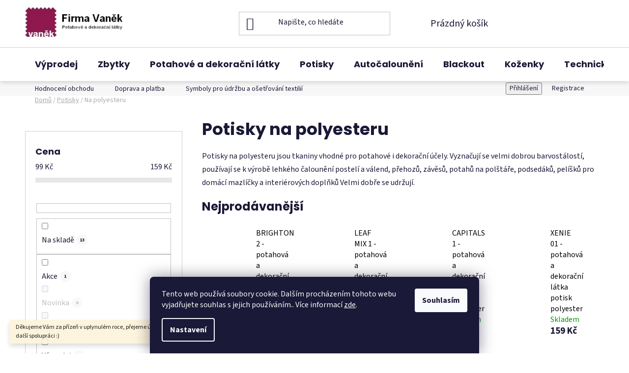

--- FILE ---
content_type: text/html; charset=utf-8
request_url: https://www.potahoveadekoracnilatky.cz/potisky-na-polyesteru/
body_size: 22256
content:
<!doctype html><html lang="cs" dir="ltr" class="header-background-light external-fonts-loaded"><head><meta charset="utf-8" /><meta name="viewport" content="width=device-width,initial-scale=1" /><title>Potisky na polyesteru - potahoveadekoracnilatky.cz</title><link rel="preconnect" href="https://cdn.myshoptet.com" /><link rel="dns-prefetch" href="https://cdn.myshoptet.com" /><link rel="preload" href="https://cdn.myshoptet.com/prj/dist/master/cms/libs/jquery/jquery-1.11.3.min.js" as="script" /><link href="https://cdn.myshoptet.com/prj/dist/master/cms/templates/frontend_templates/shared/css/font-face/source-sans-3.css" rel="stylesheet"><link href="https://cdn.myshoptet.com/prj/dist/master/cms/templates/frontend_templates/shared/css/font-face/poppins.css" rel="stylesheet"><link href="https://cdn.myshoptet.com/prj/dist/master/shop/dist/font-shoptet-13.css.3c47e30adfa2e9e2683b.css" rel="stylesheet"><script>
dataLayer = [];
dataLayer.push({'shoptet' : {
    "pageId": 861,
    "pageType": "category",
    "currency": "CZK",
    "currencyInfo": {
        "decimalSeparator": ",",
        "exchangeRate": 1,
        "priceDecimalPlaces": 0,
        "symbol": "K\u010d",
        "symbolLeft": 0,
        "thousandSeparator": " "
    },
    "language": "cs",
    "projectId": 424304,
    "category": {
        "guid": "1efb3373-d457-11ed-90ab-b8ca3a6a5ac4",
        "path": "Potisky | Potisky na polyesteru",
        "parentCategoryGuid": "c20b7845-d456-11ed-90ab-b8ca3a6a5ac4"
    },
    "cartInfo": {
        "id": null,
        "freeShipping": false,
        "freeShippingFrom": null,
        "leftToFreeGift": {
            "formattedPrice": "0 K\u010d",
            "priceLeft": 0
        },
        "freeGift": false,
        "leftToFreeShipping": {
            "priceLeft": null,
            "dependOnRegion": null,
            "formattedPrice": null
        },
        "discountCoupon": [],
        "getNoBillingShippingPrice": {
            "withoutVat": 0,
            "vat": 0,
            "withVat": 0
        },
        "cartItems": [],
        "taxMode": "ORDINARY"
    },
    "cart": [],
    "customer": {
        "priceRatio": 1,
        "priceListId": 1,
        "groupId": null,
        "registered": false,
        "mainAccount": false
    }
}});
dataLayer.push({'cookie_consent' : {
    "marketing": "denied",
    "analytics": "denied"
}});
document.addEventListener('DOMContentLoaded', function() {
    shoptet.consent.onAccept(function(agreements) {
        if (agreements.length == 0) {
            return;
        }
        dataLayer.push({
            'cookie_consent' : {
                'marketing' : (agreements.includes(shoptet.config.cookiesConsentOptPersonalisation)
                    ? 'granted' : 'denied'),
                'analytics': (agreements.includes(shoptet.config.cookiesConsentOptAnalytics)
                    ? 'granted' : 'denied')
            },
            'event': 'cookie_consent'
        });
    });
});
</script>
<meta property="og:type" content="website"><meta property="og:site_name" content="potahoveadekoracnilatky.cz"><meta property="og:url" content="https://www.potahoveadekoracnilatky.cz/potisky-na-polyesteru/"><meta property="og:title" content="Potisky na polyesteru - potahoveadekoracnilatky.cz"><meta name="author" content="FIRMA VANĚK Hlinsko"><meta name="web_author" content="Shoptet.cz"><meta name="dcterms.rightsHolder" content="www.potahoveadekoracnilatky.cz"><meta name="robots" content="index,follow"><meta property="og:image" content="https://www.potahoveadekoracnilatky.cz/user/categories/orig/184_leaf-mix-1-1-1.jpg"><meta property="og:description" content="Kvalitní potisky na polyesteru příjemné na dotyk."><meta name="description" content="Kvalitní potisky na polyesteru příjemné na dotyk."><style>:root {--color-primary: #000000;--color-primary-h: 0;--color-primary-s: 0%;--color-primary-l: 0%;--color-primary-hover: #afa7a7;--color-primary-hover-h: 0;--color-primary-hover-s: 5%;--color-primary-hover-l: 67%;--color-secondary: #8e194d;--color-secondary-h: 333;--color-secondary-s: 70%;--color-secondary-l: 33%;--color-secondary-hover: #cb0d62;--color-secondary-hover-h: 333;--color-secondary-hover-s: 88%;--color-secondary-hover-l: 42%;--color-tertiary: #F9F9F9;--color-tertiary-h: 0;--color-tertiary-s: 0%;--color-tertiary-l: 98%;--color-tertiary-hover: #161616;--color-tertiary-hover-h: 0;--color-tertiary-hover-s: 0%;--color-tertiary-hover-l: 9%;--color-header-background: #FFFFFF;--template-font: "Source Sans 3";--template-headings-font: "Poppins";--header-background-url: none;--cookies-notice-background: #1A1937;--cookies-notice-color: #F8FAFB;--cookies-notice-button-hover: #f5f5f5;--cookies-notice-link-hover: #27263f;--templates-update-management-preview-mode-content: "Náhled aktualizací šablony je aktivní pro váš prohlížeč."}</style>
    
    <link href="https://cdn.myshoptet.com/prj/dist/master/shop/dist/main-13.less.fdb02770e668ba5a70b5.css" rel="stylesheet" />
            <link href="https://cdn.myshoptet.com/prj/dist/master/shop/dist/mobile-header-v1-13.less.629f2f48911e67d0188c.css" rel="stylesheet" />
    
    <script>var shoptet = shoptet || {};</script>
    <script src="https://cdn.myshoptet.com/prj/dist/master/shop/dist/main-3g-header.js.05f199e7fd2450312de2.js"></script>
<!-- User include --><!-- project html code header -->
<link type="text/css" href="/user/documents/style.css?v=2" rel="stylesheet" />
<style>
@media (min-width: 769px) {
    #header {
        position: fixed !important;
        top: 0;
        left: 0;
        width: 100%;
        z-index: 1001 !important;
        background: #ffffff !important;
        box-shadow: 0 2px 10px rgba(0,0,0,0.18);
    }

    body {
        padding-top: 166px;
    }
}

@media (max-width: 768px) {
    .header-top-wrapper {
        position: fixed !important;
        top: 0;
        left: 0;
        width: 100%;
        z-index: 1001 !important;
        background: #ffffff !important;
        box-shadow: 0 2px 10px rgba(0,0,0,0.18);
    }

    body {
        padding-top: 90px;
    }
}
.admin-bar {
    z-index: 1000 !important;

}

body:before,
.search-focused:before {
    display: none !important;
}
</style>
<!-- /User include --><link rel="shortcut icon" href="/favicon.png" type="image/x-icon" /><link rel="canonical" href="https://www.potahoveadekoracnilatky.cz/kategorie/potisky-na-polyesteru/" />    <script>
        var _hwq = _hwq || [];
        _hwq.push(['setKey', 'B81E427FCFC9AEA152922D1B48163ACB']);
        _hwq.push(['setTopPos', '0']);
        _hwq.push(['showWidget', '21']);
        (function() {
            var ho = document.createElement('script');
            ho.src = 'https://cz.im9.cz/direct/i/gjs.php?n=wdgt&sak=B81E427FCFC9AEA152922D1B48163ACB';
            var s = document.getElementsByTagName('script')[0]; s.parentNode.insertBefore(ho, s);
        })();
    </script>
<style>/* custom background */@media (min-width: 992px) {body {background-position: top center;background-repeat: no-repeat;background-attachment: fixed;}}</style>    <!-- Global site tag (gtag.js) - Google Analytics -->
    <script async src="https://www.googletagmanager.com/gtag/js?id=G-0TFERJBD9K"></script>
    <script>
        
        window.dataLayer = window.dataLayer || [];
        function gtag(){dataLayer.push(arguments);}
        

                    console.debug('default consent data');

            gtag('consent', 'default', {"ad_storage":"denied","analytics_storage":"denied","ad_user_data":"denied","ad_personalization":"denied","wait_for_update":500});
            dataLayer.push({
                'event': 'default_consent'
            });
        
        gtag('js', new Date());

                gtag('config', 'UA-263594224-1', { 'groups': "UA" });
        
                gtag('config', 'G-0TFERJBD9K', {"groups":"GA4","send_page_view":false,"content_group":"category","currency":"CZK","page_language":"cs"});
        
                gtag('config', 'AW-11145094425', {"allow_enhanced_conversions":true});
        
        
        
        
        
                    gtag('event', 'page_view', {"send_to":"GA4","page_language":"cs","content_group":"category","currency":"CZK"});
        
        
        
        
        
        
        
        
        
        
        
        
        
        document.addEventListener('DOMContentLoaded', function() {
            if (typeof shoptet.tracking !== 'undefined') {
                for (var id in shoptet.tracking.bannersList) {
                    gtag('event', 'view_promotion', {
                        "send_to": "UA",
                        "promotions": [
                            {
                                "id": shoptet.tracking.bannersList[id].id,
                                "name": shoptet.tracking.bannersList[id].name,
                                "position": shoptet.tracking.bannersList[id].position
                            }
                        ]
                    });
                }
            }

            shoptet.consent.onAccept(function(agreements) {
                if (agreements.length !== 0) {
                    console.debug('gtag consent accept');
                    var gtagConsentPayload =  {
                        'ad_storage': agreements.includes(shoptet.config.cookiesConsentOptPersonalisation)
                            ? 'granted' : 'denied',
                        'analytics_storage': agreements.includes(shoptet.config.cookiesConsentOptAnalytics)
                            ? 'granted' : 'denied',
                                                                                                'ad_user_data': agreements.includes(shoptet.config.cookiesConsentOptPersonalisation)
                            ? 'granted' : 'denied',
                        'ad_personalization': agreements.includes(shoptet.config.cookiesConsentOptPersonalisation)
                            ? 'granted' : 'denied',
                        };
                    console.debug('update consent data', gtagConsentPayload);
                    gtag('consent', 'update', gtagConsentPayload);
                    dataLayer.push(
                        { 'event': 'update_consent' }
                    );
                }
            });
        });
    </script>
</head><body class="desktop id-861 in-potisky-na-polyesteru template-13 type-category multiple-columns-body columns-mobile-2 columns-3 smart-labels-active ums_forms_redesign--off ums_a11y_category_page--on ums_discussion_rating_forms--off ums_flags_display_unification--on ums_a11y_login--on mobile-header-version-1"><noscript>
    <style>
        #header {
            padding-top: 0;
            position: relative !important;
            top: 0;
        }
        .header-navigation {
            position: relative !important;
        }
        .overall-wrapper {
            margin: 0 !important;
        }
        body:not(.ready) {
            visibility: visible !important;
        }
    </style>
    <div class="no-javascript">
        <div class="no-javascript__title">Musíte změnit nastavení vašeho prohlížeče</div>
        <div class="no-javascript__text">Podívejte se na: <a href="https://www.google.com/support/bin/answer.py?answer=23852">Jak povolit JavaScript ve vašem prohlížeči</a>.</div>
        <div class="no-javascript__text">Pokud používáte software na blokování reklam, může být nutné povolit JavaScript z této stránky.</div>
        <div class="no-javascript__text">Děkujeme.</div>
    </div>
</noscript>

        <div id="fb-root"></div>
        <script>
            window.fbAsyncInit = function() {
                FB.init({
//                    appId            : 'your-app-id',
                    autoLogAppEvents : true,
                    xfbml            : true,
                    version          : 'v19.0'
                });
            };
        </script>
        <script async defer crossorigin="anonymous" src="https://connect.facebook.net/cs_CZ/sdk.js"></script>    <div class="siteCookies siteCookies--bottom siteCookies--dark js-siteCookies" role="dialog" data-testid="cookiesPopup" data-nosnippet>
        <div class="siteCookies__form">
            <div class="siteCookies__content">
                <div class="siteCookies__text">
                    Tento web používá soubory cookie. Dalším procházením tohoto webu vyjadřujete souhlas s jejich používáním.. Více informací <a href="http://www.potahoveadekoracnilatky.cz/podminky-ochrany-osobnich-udaju/" target="\">zde</a>.
                </div>
                <p class="siteCookies__links">
                    <button class="siteCookies__link js-cookies-settings" aria-label="Nastavení cookies" data-testid="cookiesSettings">Nastavení</button>
                </p>
            </div>
            <div class="siteCookies__buttonWrap">
                                <button class="siteCookies__button js-cookiesConsentSubmit" value="all" aria-label="Přijmout cookies" data-testid="buttonCookiesAccept">Souhlasím</button>
            </div>
        </div>
        <script>
            document.addEventListener("DOMContentLoaded", () => {
                const siteCookies = document.querySelector('.js-siteCookies');
                document.addEventListener("scroll", shoptet.common.throttle(() => {
                    const st = document.documentElement.scrollTop;
                    if (st > 1) {
                        siteCookies.classList.add('siteCookies--scrolled');
                    } else {
                        siteCookies.classList.remove('siteCookies--scrolled');
                    }
                }, 100));
            });
        </script>
    </div>
<a href="#content" class="skip-link sr-only">Přejít na obsah</a><div class="overall-wrapper"><div class="site-msg information"><div class="container"><div class="text">Děkujeme Vám za přízeň v uplynulém roce, přejeme úspěšný rok 2026 a těšíme se na další spolupráci :)</div><div class="close js-close-information-msg"></div></div></div><div class="user-action"><div class="container">
    <div class="user-action-in">
                    <div id="login" class="user-action-login popup-widget login-widget" role="dialog" aria-labelledby="loginHeading">
        <div class="popup-widget-inner">
                            <h2 id="loginHeading">Přihlášení k vašemu účtu</h2><div id="customerLogin"><form action="/action/Customer/Login/" method="post" id="formLoginIncluded" class="csrf-enabled formLogin" data-testid="formLogin"><input type="hidden" name="referer" value="" /><div class="form-group"><div class="input-wrapper email js-validated-element-wrapper no-label"><input type="email" name="email" class="form-control" autofocus placeholder="E-mailová adresa (např. jan@novak.cz)" data-testid="inputEmail" autocomplete="email" required /></div></div><div class="form-group"><div class="input-wrapper password js-validated-element-wrapper no-label"><input type="password" name="password" class="form-control" placeholder="Heslo" data-testid="inputPassword" autocomplete="current-password" required /><span class="no-display">Nemůžete vyplnit toto pole</span><input type="text" name="surname" value="" class="no-display" /></div></div><div class="form-group"><div class="login-wrapper"><button type="submit" class="btn btn-secondary btn-text btn-login" data-testid="buttonSubmit">Přihlásit se</button><div class="password-helper"><a href="/registrace/" data-testid="signup" rel="nofollow">Nová registrace</a><a href="/klient/zapomenute-heslo/" rel="nofollow">Zapomenuté heslo</a></div></div></div></form>
</div>                    </div>
    </div>

                <div id="cart-widget" class="user-action-cart popup-widget cart-widget loader-wrapper" data-testid="popupCartWidget" role="dialog" aria-hidden="true">
            <div class="popup-widget-inner cart-widget-inner place-cart-here">
                <div class="loader-overlay">
                    <div class="loader"></div>
                </div>
            </div>
        </div>
    </div>
</div>
</div><div class="top-navigation-bar" data-testid="topNavigationBar">

    <div class="container">

                            <div class="top-navigation-menu">
                <ul class="top-navigation-bar-menu">
                                            <li class="top-navigation-menu-item--51">
                            <a href="/clanky/hodnoceni-obchodu/" title="Hodnocení obchodu" target="blank">Hodnocení obchodu</a>
                        </li>
                                            <li class="top-navigation-menu-item-908">
                            <a href="/clanky/doprava-platba/" title="Doprava a platba">Doprava a platba</a>
                        </li>
                                            <li class="top-navigation-menu-item-783">
                            <a href="/clanky/symboly-pro-udrzbu-a-osetrovani-textilii/" title="Symboly pro údržbu a ošetřování textilií">Symboly pro údržbu a ošetřování textilií</a>
                        </li>
                                            <li class="top-navigation-menu-item-771">
                            <a href="/clanky/o-nas/" title="O nás">O nás</a>
                        </li>
                                            <li class="top-navigation-menu-item-804">
                            <a href="/clanky/kontakty/" title="Kontakty" target="blank">Kontakty</a>
                        </li>
                                    </ul>
                <div class="top-navigation-menu-trigger">Více</div>
                <ul class="top-navigation-bar-menu-helper"></ul>
            </div>
        
        <div class="top-navigation-tools">
                        <button class="top-nav-button top-nav-button-login toggle-window" type="button" data-target="login" aria-haspopup="dialog" aria-controls="login" aria-expanded="false" data-testid="signin"><span>Přihlášení</span></button>
    <a href="/registrace/" class="top-nav-button top-nav-button-register" data-testid="headerSignup">Registrace</a>
        </div>

    </div>

</div>
<header id="header">
        <div class="header-top">
            <div class="container navigation-wrapper header-top-wrapper">
                <div class="site-name"><a href="/" data-testid="linkWebsiteLogo"><img src="https://cdn.myshoptet.com/usr/www.potahoveadekoracnilatky.cz/user/logos/firmavanek-3.jpg" alt="FIRMA VANĚK Hlinsko" fetchpriority="low" /></a></div>                <div class="search" itemscope itemtype="https://schema.org/WebSite">
                    <meta itemprop="headline" content="Potisky na polyesteru"/><meta itemprop="url" content="https://www.potahoveadekoracnilatky.cz"/><meta itemprop="text" content="Kvalitní potisky na polyesteru příjemné na dotyk."/>                    <form action="/action/ProductSearch/prepareString/" method="post"
    id="formSearchForm" class="search-form compact-form js-search-main"
    itemprop="potentialAction" itemscope itemtype="https://schema.org/SearchAction" data-testid="searchForm">
    <fieldset>
        <meta itemprop="target"
            content="https://www.potahoveadekoracnilatky.cz/vyhledavani/?string={string}"/>
        <input type="hidden" name="language" value="cs"/>
        
            
    <span class="search-input-icon" aria-hidden="true"></span>

<input
    type="search"
    name="string"
        class="query-input form-control search-input js-search-input"
    placeholder="Napište, co hledáte"
    autocomplete="off"
    required
    itemprop="query-input"
    aria-label="Vyhledávání"
    data-testid="searchInput"
>
            <button type="submit" class="btn btn-default search-button" data-testid="searchBtn">Hledat</button>
        
    </fieldset>
</form>
                </div>
                <div class="navigation-buttons">
                    <a href="#" class="toggle-window" data-target="search" data-testid="linkSearchIcon"><span class="sr-only">Hledat</span></a>
                        
    <a href="/kosik/" class="btn btn-icon toggle-window cart-count" data-target="cart" data-hover="true" data-redirect="true" data-testid="headerCart" rel="nofollow" aria-haspopup="dialog" aria-expanded="false" aria-controls="cart-widget">
        
                <span class="sr-only">Nákupní košík</span>
        
            <span class="cart-price visible-lg-inline-block" data-testid="headerCartPrice">
                                    Prázdný košík                            </span>
        
    
            </a>
                    <a href="#" class="toggle-window" data-target="navigation" data-testid="hamburgerMenu"></a>
                </div>
            </div>
        </div>
        <div class="header-bottom">
            <div class="container navigation-wrapper header-bottom-wrapper js-navigation-container">
                <nav id="navigation" aria-label="Hlavní menu" data-collapsible="true"><div class="navigation-in menu"><ul class="menu-level-1" role="menubar" data-testid="headerMenuItems"><li class="menu-item-903" role="none"><a href="/kategorie/vyprodej-latek/" data-testid="headerMenuItem" role="menuitem" aria-expanded="false"><b>Výprodej</b></a></li>
<li class="menu-item-897" role="none"><a href="/kategorie/zbytky-latek/" data-testid="headerMenuItem" role="menuitem" aria-expanded="false"><b>Zbytky</b></a></li>
<li class="menu-item-846 ext" role="none"><a href="/kategorie/potahove-a-dekoracni-latky/" data-testid="headerMenuItem" role="menuitem" aria-haspopup="true" aria-expanded="false"><b>Potahové a dekorační látky</b><span class="submenu-arrow"></span></a><ul class="menu-level-2" aria-label="Potahové a dekorační látky" tabindex="-1" role="menu"><li class="menu-item-849" role="none"><a href="/kategorie/potahove-latky/" class="menu-image" data-testid="headerMenuItem" tabindex="-1" aria-hidden="true"><img src="data:image/svg+xml,%3Csvg%20width%3D%22140%22%20height%3D%22100%22%20xmlns%3D%22http%3A%2F%2Fwww.w3.org%2F2000%2Fsvg%22%3E%3C%2Fsvg%3E" alt="" aria-hidden="true" width="140" height="100"  data-src="https://cdn.myshoptet.com/usr/www.potahoveadekoracnilatky.cz/user/categories/thumb/1038_samara-10.jpg" fetchpriority="low" /></a><div><a href="/kategorie/potahove-latky/" data-testid="headerMenuItem" role="menuitem"><span>Potahové látky</span></a>
                        </div></li><li class="menu-item-879" role="none"><a href="/kategorie/matracoviny/" class="menu-image" data-testid="headerMenuItem" tabindex="-1" aria-hidden="true"><img src="data:image/svg+xml,%3Csvg%20width%3D%22140%22%20height%3D%22100%22%20xmlns%3D%22http%3A%2F%2Fwww.w3.org%2F2000%2Fsvg%22%3E%3C%2Fsvg%3E" alt="" aria-hidden="true" width="140" height="100"  data-src="https://cdn.myshoptet.com/usr/www.potahoveadekoracnilatky.cz/user/categories/thumb/376_matracovina-flower.jpg" fetchpriority="low" /></a><div><a href="/kategorie/matracoviny/" data-testid="headerMenuItem" role="menuitem"><span>Matracoviny</span></a>
                        </div></li><li class="menu-item-867" role="none"><a href="/kategorie/tkaniny-na-zahradni-nabytek/" class="menu-image" data-testid="headerMenuItem" tabindex="-1" aria-hidden="true"><img src="data:image/svg+xml,%3Csvg%20width%3D%22140%22%20height%3D%22100%22%20xmlns%3D%22http%3A%2F%2Fwww.w3.org%2F2000%2Fsvg%22%3E%3C%2Fsvg%3E" alt="" aria-hidden="true" width="140" height="100"  data-src="https://cdn.myshoptet.com/usr/www.potahoveadekoracnilatky.cz/user/categories/thumb/732-1_outdoor-8.jpg" fetchpriority="low" /></a><div><a href="/kategorie/tkaniny-na-zahradni-nabytek/" data-testid="headerMenuItem" role="menuitem"><span>Tkaniny na zahradní nábytek</span></a>
                        </div></li><li class="menu-item-876" role="none"><a href="/kategorie/nepromokave-tkaniny/" class="menu-image" data-testid="headerMenuItem" tabindex="-1" aria-hidden="true"><img src="data:image/svg+xml,%3Csvg%20width%3D%22140%22%20height%3D%22100%22%20xmlns%3D%22http%3A%2F%2Fwww.w3.org%2F2000%2Fsvg%22%3E%3C%2Fsvg%3E" alt="" aria-hidden="true" width="140" height="100"  data-src="https://cdn.myshoptet.com/usr/www.potahoveadekoracnilatky.cz/user/categories/thumb/panama_pvc_soft_23.jpg" fetchpriority="low" /></a><div><a href="/kategorie/nepromokave-tkaniny/" data-testid="headerMenuItem" role="menuitem"><span>Nepromokavé tkaniny</span></a>
                        </div></li><li class="menu-item-852 has-third-level" role="none"><a href="/kategorie/dekoracni-latky/" class="menu-image" data-testid="headerMenuItem" tabindex="-1" aria-hidden="true"><img src="data:image/svg+xml,%3Csvg%20width%3D%22140%22%20height%3D%22100%22%20xmlns%3D%22http%3A%2F%2Fwww.w3.org%2F2000%2Fsvg%22%3E%3C%2Fsvg%3E" alt="" aria-hidden="true" width="140" height="100"  data-src="https://cdn.myshoptet.com/usr/www.potahoveadekoracnilatky.cz/user/categories/thumb/256_minky-dot-28---kopie-1.jpg" fetchpriority="low" /></a><div><a href="/kategorie/dekoracni-latky/" data-testid="headerMenuItem" role="menuitem"><span>Dekorační látky</span></a>
                                                    <ul class="menu-level-3" role="menu">
                                                                    <li class="menu-item-873" role="none">
                                        <a href="/kategorie/minky/" data-testid="headerMenuItem" role="menuitem">
                                            Minky</a>                                    </li>
                                                            </ul>
                        </div></li></ul></li>
<li class="menu-item-855 ext" role="none"><a href="/kategorie/potisky/" data-testid="headerMenuItem" role="menuitem" aria-haspopup="true" aria-expanded="false"><b>Potisky</b><span class="submenu-arrow"></span></a><ul class="menu-level-2" aria-label="Potisky" tabindex="-1" role="menu"><li class="menu-item-858" role="none"><a href="/kategorie/potisky-na-bavlne/" class="menu-image" data-testid="headerMenuItem" tabindex="-1" aria-hidden="true"><img src="data:image/svg+xml,%3Csvg%20width%3D%22140%22%20height%3D%22100%22%20xmlns%3D%22http%3A%2F%2Fwww.w3.org%2F2000%2Fsvg%22%3E%3C%2Fsvg%3E" alt="" aria-hidden="true" width="140" height="100"  data-src="https://cdn.myshoptet.com/usr/www.potahoveadekoracnilatky.cz/user/categories/thumb/687-1_lada-dekoracni-latka-potisk-bavlna.jpg" fetchpriority="low" /></a><div><a href="/kategorie/potisky-na-bavlne/" data-testid="headerMenuItem" role="menuitem"><span>Na bavlně</span></a>
                        </div></li><li class="menu-item-861 active" role="none"><a href="/kategorie/potisky-na-polyesteru/" class="menu-image" data-testid="headerMenuItem" tabindex="-1" aria-hidden="true"><img src="data:image/svg+xml,%3Csvg%20width%3D%22140%22%20height%3D%22100%22%20xmlns%3D%22http%3A%2F%2Fwww.w3.org%2F2000%2Fsvg%22%3E%3C%2Fsvg%3E" alt="" aria-hidden="true" width="140" height="100"  data-src="https://cdn.myshoptet.com/usr/www.potahoveadekoracnilatky.cz/user/categories/thumb/184_leaf-mix-1-1-1.jpg" fetchpriority="low" /></a><div><a href="/kategorie/potisky-na-polyesteru/" data-testid="headerMenuItem" role="menuitem"><span>Na polyesteru</span></a>
                        </div></li></ul></li>
<li class="menu-item-888 ext" role="none"><a href="/kategorie/autocalouneni/" data-testid="headerMenuItem" role="menuitem" aria-haspopup="true" aria-expanded="false"><b>Autočalounění</b><span class="submenu-arrow"></span></a><ul class="menu-level-2" aria-label="Autočalounění" tabindex="-1" role="menu"><li class="menu-item-891 has-third-level" role="none"><a href="/kategorie/tkaniny-na-autocalouneni/" class="menu-image" data-testid="headerMenuItem" tabindex="-1" aria-hidden="true"><img src="data:image/svg+xml,%3Csvg%20width%3D%22140%22%20height%3D%22100%22%20xmlns%3D%22http%3A%2F%2Fwww.w3.org%2F2000%2Fsvg%22%3E%3C%2Fsvg%3E" alt="" aria-hidden="true" width="140" height="100"  data-src="https://cdn.myshoptet.com/usr/www.potahoveadekoracnilatky.cz/user/categories/thumb/1371-1_tropnice-04.jpg" fetchpriority="low" /></a><div><a href="/kategorie/tkaniny-na-autocalouneni/" data-testid="headerMenuItem" role="menuitem"><span>Tkaniny na autočalounění</span></a>
                                                    <ul class="menu-level-3" role="menu">
                                                                    <li class="menu-item-915" role="none">
                                        <a href="/kategorie/stropnice-zbytky/" data-testid="headerMenuItem" role="menuitem">
                                            Stropnice zbytky</a>                                    </li>
                                                            </ul>
                        </div></li></ul></li>
<li class="menu-item-921" role="none"><a href="/kategorie/blackout/" data-testid="headerMenuItem" role="menuitem" aria-expanded="false"><b>Blackout</b></a></li>
<li class="menu-item-885" role="none"><a href="/kategorie/kozenky/" data-testid="headerMenuItem" role="menuitem" aria-expanded="false"><b>Koženky</b></a></li>
<li class="menu-item-864 ext" role="none"><a href="/kategorie/technicke-latky/" data-testid="headerMenuItem" role="menuitem" aria-haspopup="true" aria-expanded="false"><b>Technické látky</b><span class="submenu-arrow"></span></a><ul class="menu-level-2" aria-label="Technické látky" tabindex="-1" role="menu"><li class="menu-item-870" role="none"><a href="/kategorie/platna/" class="menu-image" data-testid="headerMenuItem" tabindex="-1" aria-hidden="true"><img src="data:image/svg+xml,%3Csvg%20width%3D%22140%22%20height%3D%22100%22%20xmlns%3D%22http%3A%2F%2Fwww.w3.org%2F2000%2Fsvg%22%3E%3C%2Fsvg%3E" alt="" aria-hidden="true" width="140" height="100"  data-src="https://cdn.myshoptet.com/usr/www.potahoveadekoracnilatky.cz/user/categories/thumb/525_platno-barvene-technicke-polyester-2--jakost_1_.jpg" fetchpriority="low" /></a><div><a href="/kategorie/platna/" data-testid="headerMenuItem" role="menuitem"><span>Plátna</span></a>
                        </div></li><li class="menu-item-882" role="none"><a href="/kategorie/podsivkoviny/" class="menu-image" data-testid="headerMenuItem" tabindex="-1" aria-hidden="true"><img src="data:image/svg+xml,%3Csvg%20width%3D%22140%22%20height%3D%22100%22%20xmlns%3D%22http%3A%2F%2Fwww.w3.org%2F2000%2Fsvg%22%3E%3C%2Fsvg%3E" alt="" aria-hidden="true" width="140" height="100"  data-src="https://cdn.myshoptet.com/usr/www.potahoveadekoracnilatky.cz/user/categories/thumb/1167_podsivkovina-svetle-zelena_1_.jpg" fetchpriority="low" /></a><div><a href="/kategorie/podsivkoviny/" data-testid="headerMenuItem" role="menuitem"><span>Podšívkoviny</span></a>
                        </div></li></ul></li>
<li class="menu-item-913 ext" role="none"><a href="/kategorie/lepidla/" data-testid="headerMenuItem" role="menuitem" aria-haspopup="true" aria-expanded="false"><b>Lepidla</b><span class="submenu-arrow"></span></a><ul class="menu-level-2" aria-label="Lepidla" tabindex="-1" role="menu"><li class="menu-item-910" role="none"><a href="/kategorie/lepidla-na-calouneni/" class="menu-image" data-testid="headerMenuItem" tabindex="-1" aria-hidden="true"><img src="data:image/svg+xml,%3Csvg%20width%3D%22140%22%20height%3D%22100%22%20xmlns%3D%22http%3A%2F%2Fwww.w3.org%2F2000%2Fsvg%22%3E%3C%2Fsvg%3E" alt="" aria-hidden="true" width="140" height="100"  data-src="https://cdn.myshoptet.com/usr/www.potahoveadekoracnilatky.cz/user/categories/thumb/sk-sofa_wht_pl-cz_1pcs.jpg" fetchpriority="low" /></a><div><a href="/kategorie/lepidla-na-calouneni/" data-testid="headerMenuItem" role="menuitem"><span>Lepidla na čalounění</span></a>
                        </div></li><li class="menu-item-894" role="none"><a href="/kategorie/lepidla-na-autocalouneni/" class="menu-image" data-testid="headerMenuItem" tabindex="-1" aria-hidden="true"><img src="data:image/svg+xml,%3Csvg%20width%3D%22140%22%20height%3D%22100%22%20xmlns%3D%22http%3A%2F%2Fwww.w3.org%2F2000%2Fsvg%22%3E%3C%2Fsvg%3E" alt="" aria-hidden="true" width="140" height="100"  data-src="https://cdn.myshoptet.com/usr/www.potahoveadekoracnilatky.cz/user/categories/thumb/711-2_spray-kon-moto-500-ml.jpg" fetchpriority="low" /></a><div><a href="/kategorie/lepidla-na-autocalouneni/" data-testid="headerMenuItem" role="menuitem"><span>Lepidla na autočalounění</span></a>
                        </div></li></ul></li>
<li class="menu-item-804" role="none"><a href="/clanky/kontakty/" data-testid="headerMenuItem" role="menuitem" aria-expanded="false"><b>Kontakty</b></a></li>
</ul>
    <ul class="navigationActions" role="menu">
                            <li role="none">
                                    <a href="/login/?backTo=%2Fpotisky-na-polyesteru%2F" rel="nofollow" data-testid="signin" role="menuitem"><span>Přihlášení</span></a>
                            </li>
                        </ul>
</div><span class="navigation-close"></span></nav><div class="menu-helper" data-testid="hamburgerMenu"><span>Více</span></div>
            </div>
        </div>
    </header><!-- / header -->


<div id="content-wrapper" class="container content-wrapper">
    
                                <div class="breadcrumbs" itemscope itemtype="https://schema.org/BreadcrumbList">
                                                                            <span id="navigation-first" data-basetitle="FIRMA VANĚK Hlinsko" itemprop="itemListElement" itemscope itemtype="https://schema.org/ListItem">
                <a href="/" itemprop="item" ><span itemprop="name">Domů</span></a>
                <span class="navigation-bullet">/</span>
                <meta itemprop="position" content="1" />
            </span>
                                <span id="navigation-1" itemprop="itemListElement" itemscope itemtype="https://schema.org/ListItem">
                <a href="/kategorie/potisky/" itemprop="item" data-testid="breadcrumbsSecondLevel"><span itemprop="name">Potisky</span></a>
                <span class="navigation-bullet">/</span>
                <meta itemprop="position" content="2" />
            </span>
                                            <span id="navigation-2" itemprop="itemListElement" itemscope itemtype="https://schema.org/ListItem" data-testid="breadcrumbsLastLevel">
                <meta itemprop="item" content="https://www.potahoveadekoracnilatky.cz/potisky-na-polyesteru/" />
                <meta itemprop="position" content="3" />
                <span itemprop="name" data-title="Potisky na polyesteru">Na polyesteru</span>
            </span>
            </div>
            
    <div class="content-wrapper-in">
                                                <aside class="sidebar sidebar-left"  data-testid="sidebarMenu">
                                                                                                <div class="sidebar-inner">
                                                                                                        <div class="box box-bg-variant box-sm box-filters"><div id="filters-default-position" data-filters-default-position="left"></div><div class="filters-wrapper"><div id="filters" class="filters visible"><div class="slider-wrapper"><h4><span>Cena</span></h4><div class="slider-header"><span class="from"><span id="min">99</span> Kč</span><span class="to"><span id="max">159</span> Kč</span></div><div class="slider-content"><div id="slider" class="param-price-filter"></div></div><span id="currencyExchangeRate" class="no-display">1</span><span id="categoryMinValue" class="no-display">99</span><span id="categoryMaxValue" class="no-display">159</span></div><form action="/action/ProductsListing/setPriceFilter/" method="post" id="price-filter-form"><fieldset id="price-filter"><input type="hidden" value="99" name="priceMin" id="price-value-min" /><input type="hidden" value="159" name="priceMax" id="price-value-max" /><input type="hidden" name="referer" value="/potisky-na-polyesteru/" /></fieldset></form><div class="filter-sections"><div class="filter-section filter-section-boolean"><div class="param-filter-top"><form action="/action/ProductsListing/setStockFilter/" method="post"><fieldset><div><input type="checkbox" value="1" name="stock" id="stock" data-url="https://www.potahoveadekoracnilatky.cz/potisky-na-polyesteru/?stock=1" data-filter-id="1" data-filter-code="stock"  autocomplete="off" /><label for="stock" class="filter-label">Na skladě <span class="filter-count">13</span></label></div><input type="hidden" name="referer" value="/potisky-na-polyesteru/" /></fieldset></form><form action="/action/ProductsListing/setDoubledotFilter/" method="post"><fieldset><div><input data-url="https://www.potahoveadekoracnilatky.cz/potisky-na-polyesteru/?dd=1" data-filter-id="1" data-filter-code="dd" type="checkbox" name="dd[]" id="dd[]1" value="1"  autocomplete="off" /><label for="dd[]1" class="filter-label ">Akce<span class="filter-count">1</span></label></div><div><input data-url="https://www.potahoveadekoracnilatky.cz/potisky-na-polyesteru/?dd=2" data-filter-id="2" data-filter-code="dd" type="checkbox" name="dd[]" id="dd[]2" value="2"  disabled="disabled" autocomplete="off" /><label for="dd[]2" class="filter-label disabled ">Novinka<span class="filter-count">0</span></label></div><div><input data-url="https://www.potahoveadekoracnilatky.cz/potisky-na-polyesteru/?dd=3" data-filter-id="3" data-filter-code="dd" type="checkbox" name="dd[]" id="dd[]3" value="3"  disabled="disabled" autocomplete="off" /><label for="dd[]3" class="filter-label disabled ">Tip<span class="filter-count">0</span></label></div><div><input data-url="https://www.potahoveadekoracnilatky.cz/potisky-na-polyesteru/?dd=8" data-filter-id="8" data-filter-code="dd" type="checkbox" name="dd[]" id="dd[]8" value="8"  autocomplete="off" /><label for="dd[]8" class="filter-label ">Výprodej<span class="filter-count">1</span></label></div><input type="hidden" name="referer" value="/potisky-na-polyesteru/" /></fieldset></form></div></div><div id="category-filter-hover" class="visible"><div class="filter-section filter-section-parametric filter-section-parametric-id-57"><h4><span>Barva</span></h4><form method="post"><fieldset><div class="advanced-filters-wrapper"><div><label for="pv[]39" class="advanced-parameter" title="Žlutá"><span class="advanced-parameter-inner" style="background-color: #fffe65"></span></label><input data-url="https://www.potahoveadekoracnilatky.cz/potisky-na-polyesteru/?pv57=39" data-filter-id="57" data-filter-code="pv" type="checkbox" name="pv[]" id="pv[]39" value="Žlutá" class="no-display"  autocomplete="off" /><label for="pv[]39" class="filter-label no-display">Žlutá <span class="filter-count">1</span></label></div><div><label for="pv[]48" class="advanced-parameter" title="Modrá"><span class="advanced-parameter-inner" style="background-color: #00d2cb"></span></label><input data-url="https://www.potahoveadekoracnilatky.cz/potisky-na-polyesteru/?pv57=48" data-filter-id="57" data-filter-code="pv" type="checkbox" name="pv[]" id="pv[]48" value="Modrá" class="no-display"  autocomplete="off" /><label for="pv[]48" class="filter-label no-display">Modrá <span class="filter-count">1</span></label></div><div><label for="pv[]60" class="advanced-parameter" title="Hnědá"><span class="advanced-parameter-inner" style="background-color: #680100"></span></label><input data-url="https://www.potahoveadekoracnilatky.cz/potisky-na-polyesteru/?pv57=60" data-filter-id="57" data-filter-code="pv" type="checkbox" name="pv[]" id="pv[]60" value="Hnědá" class="no-display"  autocomplete="off" /><label for="pv[]60" class="filter-label no-display">Hnědá <span class="filter-count">3</span></label></div><div><label for="pv[]63" class="advanced-parameter" title="Černá"><span class="advanced-parameter-inner" style="background-color: #000000"></span></label><input data-url="https://www.potahoveadekoracnilatky.cz/potisky-na-polyesteru/?pv57=63" data-filter-id="57" data-filter-code="pv" type="checkbox" name="pv[]" id="pv[]63" value="Černá" class="no-display"  autocomplete="off" /><label for="pv[]63" class="filter-label no-display">Černá <span class="filter-count">2</span></label></div><div><label for="pv[]66" class="advanced-parameter" title="Šedá"><span class="advanced-parameter-inner" style="background-color: #c0c0c0"></span></label><input data-url="https://www.potahoveadekoracnilatky.cz/potisky-na-polyesteru/?pv57=66" data-filter-id="57" data-filter-code="pv" type="checkbox" name="pv[]" id="pv[]66" value="Šedá" class="no-display"  autocomplete="off" /><label for="pv[]66" class="filter-label no-display">Šedá <span class="filter-count">4</span></label></div></div><input type="hidden" name="referer" value="/potisky-na-polyesteru/" /></fieldset></form></div><div class="filter-section filter-section-count"><div class="filter-total-count">        Položek k zobrazení: <strong>13</strong>
    </div>
</div>

</div></div></div></div></div>
                                                                                                            <div class="box box-bg-default box-sm box-topProducts">        <div class="top-products-wrapper js-top10" >
        <h4><span>Top 10 produktů</span></h4>
        <ol class="top-products">
                            <li class="display-image">
                                            <a href="/lepidla-na-autocalouneni/spray-kon-moto-lepidlo-na-autocalouneni/" class="top-products-image">
                            <img src="data:image/svg+xml,%3Csvg%20width%3D%22100%22%20height%3D%22100%22%20xmlns%3D%22http%3A%2F%2Fwww.w3.org%2F2000%2Fsvg%22%3E%3C%2Fsvg%3E" alt="spray kon moto 500 ml" width="100" height="100"  data-src="https://cdn.myshoptet.com/usr/www.potahoveadekoracnilatky.cz/user/shop/related/711-2_spray-kon-moto-500-ml.jpg?642d7ac0" fetchpriority="low" />
                        </a>
                                        <a href="/lepidla-na-autocalouneni/spray-kon-moto-lepidlo-na-autocalouneni/" class="top-products-content">
                        <span class="top-products-name">  SPRAY-KON MOTO kontaktní lepidlo na autočalounění</span>
                        
                                                        <strong>
                                286 Kč
                                    
    
                            </strong>
                                                    
                    </a>
                </li>
                            <li class="display-image">
                                            <a href="/potahove-latky/austin-potahova-latka/" class="top-products-image">
                            <img src="data:image/svg+xml,%3Csvg%20width%3D%22100%22%20height%3D%22100%22%20xmlns%3D%22http%3A%2F%2Fwww.w3.org%2F2000%2Fsvg%22%3E%3C%2Fsvg%3E" alt="Potahová látka AUSTIN barevnice" width="100" height="100"  data-src="https://cdn.myshoptet.com/usr/www.potahoveadekoracnilatky.cz/user/shop/related/1251_potahova-latka-austin-barevnice.jpg?68af0637" fetchpriority="low" />
                        </a>
                                        <a href="/potahove-latky/austin-potahova-latka/" class="top-products-content">
                        <span class="top-products-name">  AUSTIN - potahová látka</span>
                        
                                                        <strong>
                                209 Kč
                                    
    
                            </strong>
                                                    
                    </a>
                </li>
                            <li class="display-image">
                                            <a href="/tkaniny-na-autocalouneni/stropnice-strukturalni-seda-svetla-autopotahova-latka/" class="top-products-image">
                            <img src="data:image/svg+xml,%3Csvg%20width%3D%22100%22%20height%3D%22100%22%20xmlns%3D%22http%3A%2F%2Fwww.w3.org%2F2000%2Fsvg%22%3E%3C%2Fsvg%3E" alt="stropnice šedá světlá" width="100" height="100"  data-src="https://cdn.myshoptet.com/usr/www.potahoveadekoracnilatky.cz/user/shop/related/1520_stropnice-seda-svetla.jpg?644289c0" fetchpriority="low" />
                        </a>
                                        <a href="/tkaniny-na-autocalouneni/stropnice-strukturalni-seda-svetla-autopotahova-latka/" class="top-products-content">
                        <span class="top-products-name">  STROPNICE strukturální světle šedá SILVER - autopotahová látka</span>
                        
                                                        <strong>
                                306 Kč
                                    
    
                            </strong>
                                                    
                    </a>
                </li>
                            <li class="display-image">
                                            <a href="/tkaniny-na-autocalouneni/stropnice-strukturalni-cerna-autopotahova-latka/" class="top-products-image">
                            <img src="data:image/svg+xml,%3Csvg%20width%3D%22100%22%20height%3D%22100%22%20xmlns%3D%22http%3A%2F%2Fwww.w3.org%2F2000%2Fsvg%22%3E%3C%2Fsvg%3E" alt="Stropnice černá" width="100" height="100"  data-src="https://cdn.myshoptet.com/usr/www.potahoveadekoracnilatky.cz/user/shop/related/1922_stropnice-cerna.jpg?6903669c" fetchpriority="low" />
                        </a>
                                        <a href="/tkaniny-na-autocalouneni/stropnice-strukturalni-cerna-autopotahova-latka/" class="top-products-content">
                        <span class="top-products-name">  STROPNICE strukturální černá - autopotahová látka</span>
                        
                                                        <strong>
                                295 Kč
                                    
    
                            </strong>
                                                    
                    </a>
                </li>
                            <li class="display-image">
                                            <a href="/tkaniny-na-autocalouneni/stropnice-01-seda-svetla-autopotahova-latka/" class="top-products-image">
                            <img src="data:image/svg+xml,%3Csvg%20width%3D%22100%22%20height%3D%22100%22%20xmlns%3D%22http%3A%2F%2Fwww.w3.org%2F2000%2Fsvg%22%3E%3C%2Fsvg%3E" alt="Stropnice 01" width="100" height="100"  data-src="https://cdn.myshoptet.com/usr/www.potahoveadekoracnilatky.cz/user/shop/related/1362-1_stropnice-01.jpg?642d7ac0" fetchpriority="low" />
                        </a>
                                        <a href="/tkaniny-na-autocalouneni/stropnice-01-seda-svetla-autopotahova-latka/" class="top-products-content">
                        <span class="top-products-name">  STROPNICE 01 šedá světlá - autopotahová látka</span>
                        
                                                        <strong>
                                289 Kč
                                    
    
                            </strong>
                                                    
                    </a>
                </li>
                            <li class="display-image">
                                            <a href="/potahove-latky/mikrofaze-01-potahova-a-dekoracni-latka/" class="top-products-image">
                            <img src="data:image/svg+xml,%3Csvg%20width%3D%22100%22%20height%3D%22100%22%20xmlns%3D%22http%3A%2F%2Fwww.w3.org%2F2000%2Fsvg%22%3E%3C%2Fsvg%3E" alt="MIKROFÁZE 01" width="100" height="100"  data-src="https://cdn.myshoptet.com/usr/www.potahoveadekoracnilatky.cz/user/shop/related/403-1_mikrofaze-01.jpg?642d7ac0" fetchpriority="low" />
                        </a>
                                        <a href="/potahove-latky/mikrofaze-01-potahova-a-dekoracni-latka/" class="top-products-content">
                        <span class="top-products-name">  MIKROFÁZE 01 - potahová a dekorační látka</span>
                        
                                                        <strong>
                                95 Kč
                                    
    
                            </strong>
                                                    
                    </a>
                </li>
                            <li class="display-image">
                                            <a href="/potahove-latky/evolution-11-potahova-latka/" class="top-products-image">
                            <img src="data:image/svg+xml,%3Csvg%20width%3D%22100%22%20height%3D%22100%22%20xmlns%3D%22http%3A%2F%2Fwww.w3.org%2F2000%2Fsvg%22%3E%3C%2Fsvg%3E" alt="EVOLUTION–11 lagoon" width="100" height="100"  data-src="https://cdn.myshoptet.com/usr/www.potahoveadekoracnilatky.cz/user/shop/related/1461_evolution-11-lagoon.jpg?642d7ac0" fetchpriority="low" />
                        </a>
                                        <a href="/potahove-latky/evolution-11-potahova-latka/" class="top-products-content">
                        <span class="top-products-name">  EVOLUTION 11 - potahová látka</span>
                        
                                                        <strong>
                                159 Kč
                                    
    
                            </strong>
                                                    
                    </a>
                </li>
                            <li class="display-image">
                                            <a href="/tkaniny-na-autocalouneni/stropnice-autopotahove-latky-vzornik/" class="top-products-image">
                            <img src="data:image/svg+xml,%3Csvg%20width%3D%22100%22%20height%3D%22100%22%20xmlns%3D%22http%3A%2F%2Fwww.w3.org%2F2000%2Fsvg%22%3E%3C%2Fsvg%3E" alt="Stropnice vzorník" width="100" height="100"  data-src="https://cdn.myshoptet.com/usr/www.potahoveadekoracnilatky.cz/user/shop/related/1624_stropnice-vzornik.jpg?64db80d5" fetchpriority="low" />
                        </a>
                                        <a href="/tkaniny-na-autocalouneni/stropnice-autopotahove-latky-vzornik/" class="top-products-content">
                        <span class="top-products-name">  STROPNICE - autopotahové látky - vzorník</span>
                        
                                                        <strong>
                                119 Kč
                                    
    
                            </strong>
                                                    
                    </a>
                </li>
                            <li class="display-image">
                                            <a href="/kozenky/kozenka-bila-1115/" class="top-products-image">
                            <img src="data:image/svg+xml,%3Csvg%20width%3D%22100%22%20height%3D%22100%22%20xmlns%3D%22http%3A%2F%2Fwww.w3.org%2F2000%2Fsvg%22%3E%3C%2Fsvg%3E" alt="Koženka 1115 bílá ultra white" width="100" height="100"  data-src="https://cdn.myshoptet.com/usr/www.potahoveadekoracnilatky.cz/user/shop/related/534_kozenka-1115-bila-ultra-white.jpg?6543a323" fetchpriority="low" />
                        </a>
                                        <a href="/kozenky/kozenka-bila-1115/" class="top-products-content">
                        <span class="top-products-name">  KOŽENKA bílá 1115</span>
                        
                                                        <strong>
                                175 Kč
                                    
    
                            </strong>
                                                    
                    </a>
                </li>
                            <li class="display-image">
                                            <a href="/tkaniny-na-autocalouneni/stropnice-strukturalni-sedebezova-svetla-autopotahova-latka/" class="top-products-image">
                            <img src="data:image/svg+xml,%3Csvg%20width%3D%22100%22%20height%3D%22100%22%20xmlns%3D%22http%3A%2F%2Fwww.w3.org%2F2000%2Fsvg%22%3E%3C%2Fsvg%3E" alt="stropnice šedobéžová světlá" width="100" height="100"  data-src="https://cdn.myshoptet.com/usr/www.potahoveadekoracnilatky.cz/user/shop/related/1514_stropnice-sedobezova-svetla.jpg?64424f58" fetchpriority="low" />
                        </a>
                                        <a href="/tkaniny-na-autocalouneni/stropnice-strukturalni-sedebezova-svetla-autopotahova-latka/" class="top-products-content">
                        <span class="top-products-name">  STROPNICE strukturální šedobéžová světlá - autopotahová látka</span>
                        
                                                        <strong>
                                306 Kč
                                    
    
                            </strong>
                                                    
                    </a>
                </li>
                    </ol>
    </div>
</div>
                                                                                                            <div class="box box-bg-variant box-sm box-productRating">    <h4>
        <span>
                            Poslední hodnocení produktů                    </span>
    </h4>

    <div class="rate-wrapper">
            
    <div class="votes-wrap simple-vote">

            <div class="vote-wrap" data-testid="gridRating">
                            <a href="/tkaniny-na-zahradni-nabytek/outdoor-8-tkanina-na-zahradni-nabytek/">
                                    <div class="vote-header">
                <span class="vote-pic">
                                                                        <img src="data:image/svg+xml,%3Csvg%20width%3D%2260%22%20height%3D%2260%22%20xmlns%3D%22http%3A%2F%2Fwww.w3.org%2F2000%2Fsvg%22%3E%3C%2Fsvg%3E" alt="OUTDOOR 8 - tkanina na zahradní nábytek" width="60" height="60"  data-src="https://cdn.myshoptet.com/usr/www.potahoveadekoracnilatky.cz/user/shop/related/732-1_tkanina-na-zahradni-nabytek-outdoor-8.jpg?642d7ac0" fetchpriority="low" />
                                                            </span>
                <span class="vote-summary">
                                                                <span class="vote-product-name vote-product-name--nowrap">
                              OUTDOOR 8 - tkanina na zahradní nábytek                        </span>
                                        <span class="vote-rating">
                        <span class="stars" data-testid="gridStars">
                                                                                                <span class="star star-on"></span>
                                                                                                                                <span class="star star-on"></span>
                                                                                                                                <span class="star star-on"></span>
                                                                                                                                <span class="star star-on"></span>
                                                                                                                                <span class="star star-on"></span>
                                                                                    </span>
                        <span class="vote-delimeter">|</span>
                                                                                <span class="vote-name vote-name--nowrap" data-testid="textRatingAuthor">
                            <span></span>
                        </span>
                    
                                                </span>
                </span>
            </div>

            <div class="vote-content" data-testid="textRating">
                                                                                                    
                            </div>
            </a>
                    </div>
            <div class="vote-wrap" data-testid="gridRating">
                            <a href="/potahove-latky/mikrofaze-10-potahova-a-dekoracni-latka/">
                                    <div class="vote-header">
                <span class="vote-pic">
                                                                        <img src="data:image/svg+xml,%3Csvg%20width%3D%2260%22%20height%3D%2260%22%20xmlns%3D%22http%3A%2F%2Fwww.w3.org%2F2000%2Fsvg%22%3E%3C%2Fsvg%3E" alt="MIKROFÁZE 10 - potahová a dekorační látka" width="60" height="60"  data-src="https://cdn.myshoptet.com/usr/www.potahoveadekoracnilatky.cz/user/shop/related/421-1_mikrofaze-10.jpg?642d7ac0" fetchpriority="low" />
                                                            </span>
                <span class="vote-summary">
                                                                <span class="vote-product-name vote-product-name--nowrap">
                              MIKROFÁZE 10 - potahová a dekorační látka                        </span>
                                        <span class="vote-rating">
                        <span class="stars" data-testid="gridStars">
                                                                                                <span class="star star-on"></span>
                                                                                                                                <span class="star star-on"></span>
                                                                                                                                <span class="star star-on"></span>
                                                                                                                                <span class="star star-on"></span>
                                                                                                                                <span class="star star-on"></span>
                                                                                    </span>
                        <span class="vote-delimeter">|</span>
                                                                                <span class="vote-name vote-name--nowrap" data-testid="textRatingAuthor">
                            <span></span>
                        </span>
                    
                                                </span>
                </span>
            </div>

            <div class="vote-content" data-testid="textRating">
                                                                                                    
                            </div>
            </a>
                    </div>
            <div class="vote-wrap" data-testid="gridRating">
                            <a href="/potahove-latky/mikrofaze-15-potahova-a-dekoracni-latka/">
                                    <div class="vote-header">
                <span class="vote-pic">
                                                                        <img src="data:image/svg+xml,%3Csvg%20width%3D%2260%22%20height%3D%2260%22%20xmlns%3D%22http%3A%2F%2Fwww.w3.org%2F2000%2Fsvg%22%3E%3C%2Fsvg%3E" alt="MIKROFÁZE 15 - potahová a dekorační látka" width="60" height="60"  data-src="https://cdn.myshoptet.com/usr/www.potahoveadekoracnilatky.cz/user/shop/related/427-1_mikrofaze-15.jpg?642d7ac0" fetchpriority="low" />
                                                            </span>
                <span class="vote-summary">
                                                                <span class="vote-product-name vote-product-name--nowrap">
                              MIKROFÁZE 15 - potahová a dekorační látka                        </span>
                                        <span class="vote-rating">
                        <span class="stars" data-testid="gridStars">
                                                                                                <span class="star star-on"></span>
                                                                                                                                <span class="star star-on"></span>
                                                                                                                                <span class="star star-on"></span>
                                                                                                                                <span class="star star-on"></span>
                                                                                                                                <span class="star star-on"></span>
                                                                                    </span>
                        <span class="vote-delimeter">|</span>
                                                                                <span class="vote-name vote-name--nowrap" data-testid="textRatingAuthor">
                            <span></span>
                        </span>
                    
                                                </span>
                </span>
            </div>

            <div class="vote-content" data-testid="textRating">
                                                                                                    
                            </div>
            </a>
                    </div>
    </div>

    </div>
</div>
                                                                                            </div>
                                                            </aside>
                            <main id="content" class="content narrow">
                            <div class="category-top">
            <h1 class="category-title" data-testid="titleCategory">Potisky na polyesteru</h1>
            <div class="category-perex">
        <p>Potisky na polyesteru jsou tkaniny vhodné pro potahové i dekorační účely. Vyznačují se velmi dobrou barvostálostí, používají se k výrobě lehkého čalounění postelí a válend, přehozů, závěsů, potahů na polštáře, podsedáků, pelíšků pro domácí mazlíčky a interiérových doplňků Velmi dobře se udržují.</p>
    </div>
                    
    
            <div class="products-top-wrapper" aria-labelledby="productsTopHeading">
    <h2 id="productsTopHeading" class="products-top-header">Nejprodávanější</h2>
    <div id="productsTop" class="products products-inline products-top">
        
    
                                <div class="product active" aria-hidden="false">
    <div class="p" data-micro="product" data-micro-product-id="137" data-testid="productItem">
            <a href="/potisky-na-polyesteru/brighton-2-potahova-a-dekoracni-latka-potisk-polyester/" class="image" aria-hidden="true" tabindex="-1">
        <img src="data:image/svg+xml,%3Csvg%20width%3D%22100%22%20height%3D%22100%22%20xmlns%3D%22http%3A%2F%2Fwww.w3.org%2F2000%2Fsvg%22%3E%3C%2Fsvg%3E" alt="BRIGHTON 2 - potahová a dekorační látka potisk polyester" data-micro-image="https://cdn.myshoptet.com/usr/www.potahoveadekoracnilatky.cz/user/shop/big/137_brighton-2-potahova-a-dekoracni-latka-potisk-polyester.jpg?642d7ac0" width="100" height="100"  data-src="https://cdn.myshoptet.com/usr/www.potahoveadekoracnilatky.cz/user/shop/related/137_brighton-2-potahova-a-dekoracni-latka-potisk-polyester.jpg?642d7ac0" fetchpriority="low" />
                    <meta id="ogImageProducts" property="og:image" content="https://cdn.myshoptet.com/usr/www.potahoveadekoracnilatky.cz/user/shop/big/137_brighton-2-potahova-a-dekoracni-latka-potisk-polyester.jpg?642d7ac0" />
                <meta itemprop="image" content="https://cdn.myshoptet.com/usr/www.potahoveadekoracnilatky.cz/user/shop/big/137_brighton-2-potahova-a-dekoracni-latka-potisk-polyester.jpg?642d7ac0">
        <div class="extra-flags">
            

    

        </div>
    </a>
        <div class="p-in">
            <div class="p-in-in">
                <a
    href="/potisky-na-polyesteru/brighton-2-potahova-a-dekoracni-latka-potisk-polyester/"
    class="name"
    data-micro="url">
    <span data-micro="name" data-testid="productCardName">
          BRIGHTON 2 - potahová a dekorační látka potisk polyester    </span>
</a>
                <div class="ratings-wrapper">
                                                                        <div class="availability">
            <span style="color:#009901">
                Skladem            </span>
                                                            </div>
                                    <span class="no-display" data-micro="sku">26</span>
                    </div>
                                            </div>
            

<div class="p-bottom no-buttons">
    <div class="offers" data-micro="offer"
    data-micro-price="159.00"
    data-micro-price-currency="CZK"
            data-micro-availability="https://schema.org/InStock"
    >
        <div class="prices">
            <span class="price-standard-wrapper price-standard-wrapper-placeholder">&nbsp;</span>
    
    
            <div class="price price-final" data-testid="productCardPrice">
        <strong>
                                        159 Kč
                    </strong>
            
    
        
    </div>
            
</div>
            </div>
</div>
        </div>
    </div>
</div>
                <div class="product active" aria-hidden="false">
    <div class="p" data-micro="product" data-micro-product-id="184" data-testid="productItem">
            <a href="/potisky-na-polyesteru/leaf-mix-1-potahova-a-dekoracni-latka-potisk-polyester/" class="image" aria-hidden="true" tabindex="-1">
        <img src="data:image/svg+xml,%3Csvg%20width%3D%22100%22%20height%3D%22100%22%20xmlns%3D%22http%3A%2F%2Fwww.w3.org%2F2000%2Fsvg%22%3E%3C%2Fsvg%3E" alt="LEAF MIX 1.1" data-micro-image="https://cdn.myshoptet.com/usr/www.potahoveadekoracnilatky.cz/user/shop/big/184_leaf-mix-1-1.jpg?642d7ac0" width="100" height="100"  data-src="https://cdn.myshoptet.com/usr/www.potahoveadekoracnilatky.cz/user/shop/related/184_leaf-mix-1-1.jpg?642d7ac0" fetchpriority="low" />
                <meta itemprop="image" content="https://cdn.myshoptet.com/usr/www.potahoveadekoracnilatky.cz/user/shop/big/184_leaf-mix-1-1.jpg?642d7ac0">
        <div class="extra-flags">
            

    

        </div>
    </a>
        <div class="p-in">
            <div class="p-in-in">
                <a
    href="/potisky-na-polyesteru/leaf-mix-1-potahova-a-dekoracni-latka-potisk-polyester/"
    class="name"
    data-micro="url">
    <span data-micro="name" data-testid="productCardName">
          LEAF MIX 1 - potahová a dekorační látka potisk polyester    </span>
</a>
                <div class="ratings-wrapper">
                                                                        <div class="availability">
            <span style="color:#009901">
                Skladem            </span>
                                                            </div>
                                    <span class="no-display" data-micro="sku">39</span>
                    </div>
                                            </div>
            

<div class="p-bottom no-buttons">
    <div class="offers" data-micro="offer"
    data-micro-price="159.00"
    data-micro-price-currency="CZK"
            data-micro-availability="https://schema.org/InStock"
    >
        <div class="prices">
            <span class="price-standard-wrapper price-standard-wrapper-placeholder">&nbsp;</span>
    
    
            <div class="price price-final" data-testid="productCardPrice">
        <strong>
                                        159 Kč
                    </strong>
            
    
        
    </div>
            
</div>
            </div>
</div>
        </div>
    </div>
</div>
                <div class="product active" aria-hidden="false">
    <div class="p" data-micro="product" data-micro-product-id="142" data-testid="productItem">
            <a href="/potisky-na-polyesteru/capitals-1-potahova-a-dekoracni-latka-potisk-polyester/" class="image" aria-hidden="true" tabindex="-1">
        <img src="data:image/svg+xml,%3Csvg%20width%3D%22100%22%20height%3D%22100%22%20xmlns%3D%22http%3A%2F%2Fwww.w3.org%2F2000%2Fsvg%22%3E%3C%2Fsvg%3E" alt="CAPITALS 1 - potahová a dekorační látka potisk polyester" data-micro-image="https://cdn.myshoptet.com/usr/www.potahoveadekoracnilatky.cz/user/shop/big/142_capitals-1-potahova-a-dekoracni-latka-potisk-polyester.jpg?642d7ac0" width="100" height="100"  data-src="https://cdn.myshoptet.com/usr/www.potahoveadekoracnilatky.cz/user/shop/related/142_capitals-1-potahova-a-dekoracni-latka-potisk-polyester.jpg?642d7ac0" fetchpriority="low" />
                <meta itemprop="image" content="https://cdn.myshoptet.com/usr/www.potahoveadekoracnilatky.cz/user/shop/big/142_capitals-1-potahova-a-dekoracni-latka-potisk-polyester.jpg?642d7ac0">
        <div class="extra-flags">
            

    

    <div class="flags flags-extra">
      
                
                                                                              
            <span class="flag flag-discount">
                                                                                                            <span class="price-standard"><span>149 Kč</span></span>
                                                                                                                                                <span class="price-save">&ndash;33 %</span>
                                    </span>
              </div>
        </div>
    </a>
        <div class="p-in">
            <div class="p-in-in">
                <a
    href="/potisky-na-polyesteru/capitals-1-potahova-a-dekoracni-latka-potisk-polyester/"
    class="name"
    data-micro="url">
    <span data-micro="name" data-testid="productCardName">
          CAPITALS 1 - potahová a dekorační látka potisk polyester    </span>
</a>
                <div class="ratings-wrapper">
                                                                        <div class="availability">
            <span style="color:#009901">
                Skladem            </span>
                                                            </div>
                                    <span class="no-display" data-micro="sku">28</span>
                    </div>
                                            </div>
            

<div class="p-bottom no-buttons">
    <div class="offers" data-micro="offer"
    data-micro-price="99.00"
    data-micro-price-currency="CZK"
            data-micro-availability="https://schema.org/InStock"
    >
        <div class="prices">
                    
                            <span class="price-standard-wrapper"><span class="price-standard-label">Původně: </span><span class="price-standard"><span>149 Kč</span></span></span>
                    
                
                            <span class="price-save">&nbsp;(&ndash;33 %)</span>
                    
    
    
            <div class="price price-final" data-testid="productCardPrice">
        <strong>
                                        99 Kč
                    </strong>
            
    
        
    </div>
            
</div>
            </div>
</div>
        </div>
    </div>
</div>
                <div class="product active" aria-hidden="false">
    <div class="p" data-micro="product" data-micro-product-id="1173" data-testid="productItem">
            <a href="/potisky-na-polyesteru/xenie-01-potahova-a-dekoracni-latka-potisk-polyester/" class="image" aria-hidden="true" tabindex="-1">
        <img src="data:image/svg+xml,%3Csvg%20width%3D%22100%22%20height%3D%22100%22%20xmlns%3D%22http%3A%2F%2Fwww.w3.org%2F2000%2Fsvg%22%3E%3C%2Fsvg%3E" alt="XENIE 01 - potahová a dekorační látka potisk polyester" data-micro-image="https://cdn.myshoptet.com/usr/www.potahoveadekoracnilatky.cz/user/shop/big/1173_xenie-01-potahova-a-dekoracni-latka-potisk-polyester.jpg?642d7ac0" width="100" height="100"  data-src="https://cdn.myshoptet.com/usr/www.potahoveadekoracnilatky.cz/user/shop/related/1173_xenie-01-potahova-a-dekoracni-latka-potisk-polyester.jpg?642d7ac0" fetchpriority="low" />
                <meta itemprop="image" content="https://cdn.myshoptet.com/usr/www.potahoveadekoracnilatky.cz/user/shop/big/1173_xenie-01-potahova-a-dekoracni-latka-potisk-polyester.jpg?642d7ac0">
        <div class="extra-flags">
            

    

        </div>
    </a>
        <div class="p-in">
            <div class="p-in-in">
                <a
    href="/potisky-na-polyesteru/xenie-01-potahova-a-dekoracni-latka-potisk-polyester/"
    class="name"
    data-micro="url">
    <span data-micro="name" data-testid="productCardName">
          XENIE 01 - potahová a dekorační látka potisk polyester    </span>
</a>
                <div class="ratings-wrapper">
                                                                        <div class="availability">
            <span style="color:#009901">
                Skladem            </span>
                                                            </div>
                                    <span class="no-display" data-micro="sku">267</span>
                    </div>
                                            </div>
            

<div class="p-bottom no-buttons">
    <div class="offers" data-micro="offer"
    data-micro-price="159.00"
    data-micro-price-currency="CZK"
            data-micro-availability="https://schema.org/InStock"
    >
        <div class="prices">
            <span class="price-standard-wrapper price-standard-wrapper-placeholder">&nbsp;</span>
    
    
            <div class="price price-final" data-testid="productCardPrice">
        <strong>
                                        159 Kč
                    </strong>
            
    
        
    </div>
            
</div>
            </div>
</div>
        </div>
    </div>
</div>
                <div class="product inactive" aria-hidden="true">
    <div class="p" data-micro="product" data-micro-product-id="190" data-testid="productItem">
            <a href="/potahove-a-dekoracni-latky/velvet-2-potahova-a-dekoracni-latka-potisk-polyester/" class="image" aria-hidden="true" tabindex="-1">
        <img src="data:image/svg+xml,%3Csvg%20width%3D%22100%22%20height%3D%22100%22%20xmlns%3D%22http%3A%2F%2Fwww.w3.org%2F2000%2Fsvg%22%3E%3C%2Fsvg%3E" alt="VELVET 2 - potahová a dekorační látka potisk polyester" data-micro-image="https://cdn.myshoptet.com/usr/www.potahoveadekoracnilatky.cz/user/shop/big/190_velvet-2-potahova-a-dekoracni-latka-potisk-polyester.jpg?642d7ac0" width="100" height="100"  data-src="https://cdn.myshoptet.com/usr/www.potahoveadekoracnilatky.cz/user/shop/related/190_velvet-2-potahova-a-dekoracni-latka-potisk-polyester.jpg?642d7ac0" fetchpriority="low" />
                <meta itemprop="image" content="https://cdn.myshoptet.com/usr/www.potahoveadekoracnilatky.cz/user/shop/big/190_velvet-2-potahova-a-dekoracni-latka-potisk-polyester.jpg?642d7ac0">
        <div class="extra-flags">
            

    

        </div>
    </a>
        <div class="p-in">
            <div class="p-in-in">
                <a
    href="/potahove-a-dekoracni-latky/velvet-2-potahova-a-dekoracni-latka-potisk-polyester/"
    class="name"
    data-micro="url" tabindex="-1">
    <span data-micro="name" data-testid="productCardName">
          VELVET 2 - potahová a dekorační látka potisk polyester    </span>
</a>
                <div class="ratings-wrapper">
                                                                        <div class="availability">
            <span style="color:#009901">
                Skladem            </span>
                                                            </div>
                                    <span class="no-display" data-micro="sku">41</span>
                    </div>
                                            </div>
            

<div class="p-bottom no-buttons">
    <div class="offers" data-micro="offer"
    data-micro-price="159.00"
    data-micro-price-currency="CZK"
            data-micro-availability="https://schema.org/InStock"
    >
        <div class="prices">
            <span class="price-standard-wrapper price-standard-wrapper-placeholder">&nbsp;</span>
    
    
            <div class="price price-final" data-testid="productCardPrice">
        <strong>
                                        159 Kč
                    </strong>
            
    
        
    </div>
            
</div>
            </div>
</div>
        </div>
    </div>
</div>
                <div class="product inactive" aria-hidden="true">
    <div class="p" data-micro="product" data-micro-product-id="187" data-testid="productItem">
            <a href="/potisky-na-polyesteru/kalim-2-potahova-a-dekoracni-latka-potisk-polyester/" class="image" aria-hidden="true" tabindex="-1">
        <img src="data:image/svg+xml,%3Csvg%20width%3D%22100%22%20height%3D%22100%22%20xmlns%3D%22http%3A%2F%2Fwww.w3.org%2F2000%2Fsvg%22%3E%3C%2Fsvg%3E" alt="kalim" data-micro-image="https://cdn.myshoptet.com/usr/www.potahoveadekoracnilatky.cz/user/shop/big/187_kalim.jpg?642d7ac0" width="100" height="100"  data-src="https://cdn.myshoptet.com/usr/www.potahoveadekoracnilatky.cz/user/shop/related/187_kalim.jpg?642d7ac0" fetchpriority="low" />
                <meta itemprop="image" content="https://cdn.myshoptet.com/usr/www.potahoveadekoracnilatky.cz/user/shop/big/187_kalim.jpg?642d7ac0">
        <div class="extra-flags">
            

    

        </div>
    </a>
        <div class="p-in">
            <div class="p-in-in">
                <a
    href="/potisky-na-polyesteru/kalim-2-potahova-a-dekoracni-latka-potisk-polyester/"
    class="name"
    data-micro="url" tabindex="-1">
    <span data-micro="name" data-testid="productCardName">
          KALIM 2 - potahová a dekorační látka potisk polyester    </span>
</a>
                <div class="ratings-wrapper">
                                                                        <div class="availability">
            <span style="color:#009901">
                Skladem            </span>
                                                            </div>
                                    <span class="no-display" data-micro="sku">40</span>
                    </div>
                                            </div>
            

<div class="p-bottom no-buttons">
    <div class="offers" data-micro="offer"
    data-micro-price="159.00"
    data-micro-price-currency="CZK"
            data-micro-availability="https://schema.org/InStock"
    >
        <div class="prices">
            <span class="price-standard-wrapper price-standard-wrapper-placeholder">&nbsp;</span>
    
    
            <div class="price price-final" data-testid="productCardPrice">
        <strong>
                                        159 Kč
                    </strong>
            
    
        
    </div>
            
</div>
            </div>
</div>
        </div>
    </div>
</div>
                <div class="product inactive" aria-hidden="true">
    <div class="p" data-micro="product" data-micro-product-id="181" data-testid="productItem">
            <a href="/potisky-na-polyesteru/nairobi-2-potahova-a-dekoracni-latka-potisk-polyester/" class="image" aria-hidden="true" tabindex="-1">
        <img src="data:image/svg+xml,%3Csvg%20width%3D%22100%22%20height%3D%22100%22%20xmlns%3D%22http%3A%2F%2Fwww.w3.org%2F2000%2Fsvg%22%3E%3C%2Fsvg%3E" alt="NAIROBI 2 - potahová a dekorační látka potisk polyester" data-micro-image="https://cdn.myshoptet.com/usr/www.potahoveadekoracnilatky.cz/user/shop/big/181_nairobi-2-potahova-a-dekoracni-latka-potisk-polyester.jpg?642d7ac0" width="100" height="100"  data-src="https://cdn.myshoptet.com/usr/www.potahoveadekoracnilatky.cz/user/shop/related/181_nairobi-2-potahova-a-dekoracni-latka-potisk-polyester.jpg?642d7ac0" fetchpriority="low" />
                <meta itemprop="image" content="https://cdn.myshoptet.com/usr/www.potahoveadekoracnilatky.cz/user/shop/big/181_nairobi-2-potahova-a-dekoracni-latka-potisk-polyester.jpg?642d7ac0">
        <div class="extra-flags">
            

    

        </div>
    </a>
        <div class="p-in">
            <div class="p-in-in">
                <a
    href="/potisky-na-polyesteru/nairobi-2-potahova-a-dekoracni-latka-potisk-polyester/"
    class="name"
    data-micro="url" tabindex="-1">
    <span data-micro="name" data-testid="productCardName">
          NAIROBI 2 - potahová a dekorační látka potisk polyester    </span>
</a>
                <div class="ratings-wrapper">
                                                                        <div class="availability">
            <span style="color:#009901">
                Skladem            </span>
                                                            </div>
                                    <span class="no-display" data-micro="sku">38</span>
                    </div>
                                            </div>
            

<div class="p-bottom no-buttons">
    <div class="offers" data-micro="offer"
    data-micro-price="159.00"
    data-micro-price-currency="CZK"
            data-micro-availability="https://schema.org/InStock"
    >
        <div class="prices">
            <span class="price-standard-wrapper price-standard-wrapper-placeholder">&nbsp;</span>
    
    
            <div class="price price-final" data-testid="productCardPrice">
        <strong>
                                        159 Kč
                    </strong>
            
    
        
    </div>
            
</div>
            </div>
</div>
        </div>
    </div>
</div>
                <div class="product inactive" aria-hidden="true">
    <div class="p" data-micro="product" data-micro-product-id="166" data-testid="productItem">
            <a href="/potisky-na-polyesteru/panthera-1-potahova-a-dekoracni-latka-potisk-polyester/" class="image" aria-hidden="true" tabindex="-1">
        <img src="data:image/svg+xml,%3Csvg%20width%3D%22100%22%20height%3D%22100%22%20xmlns%3D%22http%3A%2F%2Fwww.w3.org%2F2000%2Fsvg%22%3E%3C%2Fsvg%3E" alt="PANTHERA 1" data-micro-image="https://cdn.myshoptet.com/usr/www.potahoveadekoracnilatky.cz/user/shop/big/166-1_panthera-1.jpg?642d7ac0" width="100" height="100"  data-src="https://cdn.myshoptet.com/usr/www.potahoveadekoracnilatky.cz/user/shop/related/166-1_panthera-1.jpg?642d7ac0" fetchpriority="low" />
                <meta itemprop="image" content="https://cdn.myshoptet.com/usr/www.potahoveadekoracnilatky.cz/user/shop/big/166-1_panthera-1.jpg?642d7ac0">
        <div class="extra-flags">
            

    

        </div>
    </a>
        <div class="p-in">
            <div class="p-in-in">
                <a
    href="/potisky-na-polyesteru/panthera-1-potahova-a-dekoracni-latka-potisk-polyester/"
    class="name"
    data-micro="url" tabindex="-1">
    <span data-micro="name" data-testid="productCardName">
          PANTHERA 1 - potahová a dekorační látka potisk polyester    </span>
</a>
                <div class="ratings-wrapper">
                                                                        <div class="availability">
            <span style="color:#009901">
                Skladem            </span>
                                                            </div>
                                    <span class="no-display" data-micro="sku">33</span>
                    </div>
                                            </div>
            

<div class="p-bottom no-buttons">
    <div class="offers" data-micro="offer"
    data-micro-price="159.00"
    data-micro-price-currency="CZK"
            data-micro-availability="https://schema.org/InStock"
    >
        <div class="prices">
            <span class="price-standard-wrapper price-standard-wrapper-placeholder">&nbsp;</span>
    
    
            <div class="price price-final" data-testid="productCardPrice">
        <strong>
                                        159 Kč
                    </strong>
            
    
        
    </div>
            
</div>
            </div>
</div>
        </div>
    </div>
</div>
                <div class="product inactive" aria-hidden="true">
    <div class="p" data-micro="product" data-micro-product-id="160" data-testid="productItem">
            <a href="/potisky-na-polyesteru/sidi-potahova-a-dekoracni-latka-potisk-polyester/" class="image" aria-hidden="true" tabindex="-1">
        <img src="data:image/svg+xml,%3Csvg%20width%3D%22100%22%20height%3D%22100%22%20xmlns%3D%22http%3A%2F%2Fwww.w3.org%2F2000%2Fsvg%22%3E%3C%2Fsvg%3E" alt="SIDI - potahová a dekorační látka potisk polyester" data-micro-image="https://cdn.myshoptet.com/usr/www.potahoveadekoracnilatky.cz/user/shop/big/160_sidi-potahova-a-dekoracni-latka-potisk-polyester.jpg?642d7ac0" width="100" height="100"  data-src="https://cdn.myshoptet.com/usr/www.potahoveadekoracnilatky.cz/user/shop/related/160_sidi-potahova-a-dekoracni-latka-potisk-polyester.jpg?642d7ac0" fetchpriority="low" />
                <meta itemprop="image" content="https://cdn.myshoptet.com/usr/www.potahoveadekoracnilatky.cz/user/shop/big/160_sidi-potahova-a-dekoracni-latka-potisk-polyester.jpg?642d7ac0">
        <div class="extra-flags">
            

    

    <div class="flags flags-extra">
      
                
                                                                              
            <span class="flag flag-discount">
                                                                                                            <span class="price-standard"><span>149 Kč</span></span>
                                                                                                                                                <span class="price-save">&ndash;33 %</span>
                                    </span>
              </div>
        </div>
    </a>
        <div class="p-in">
            <div class="p-in-in">
                <a
    href="/potisky-na-polyesteru/sidi-potahova-a-dekoracni-latka-potisk-polyester/"
    class="name"
    data-micro="url" tabindex="-1">
    <span data-micro="name" data-testid="productCardName">
          SIDI - potahová a dekorační látka potisk polyester    </span>
</a>
                <div class="ratings-wrapper">
                                                                        <div class="availability">
            <span style="color:#009901">
                Skladem            </span>
                                                            </div>
                                    <span class="no-display" data-micro="sku">32</span>
                    </div>
                                            </div>
            

<div class="p-bottom no-buttons">
    <div class="offers" data-micro="offer"
    data-micro-price="99.00"
    data-micro-price-currency="CZK"
            data-micro-availability="https://schema.org/InStock"
    >
        <div class="prices">
                    
                            <span class="price-standard-wrapper"><span class="price-standard-label">Původně: </span><span class="price-standard"><span>149 Kč</span></span></span>
                    
                
                            <span class="price-save">&nbsp;(&ndash;33 %)</span>
                    
    
    
            <div class="price price-final" data-testid="productCardPrice">
        <strong>
                                        99 Kč
                    </strong>
            
    
        
    </div>
            
</div>
            </div>
</div>
        </div>
    </div>
</div>
                <div class="product inactive" aria-hidden="true">
    <div class="p" data-micro="product" data-micro-product-id="151" data-testid="productItem">
            <a href="/potisky-na-polyesteru/capitals-3-potahova-a-dekoracni-latka-potisk-polyester/" class="image" aria-hidden="true" tabindex="-1">
        <img src="data:image/svg+xml,%3Csvg%20width%3D%22100%22%20height%3D%22100%22%20xmlns%3D%22http%3A%2F%2Fwww.w3.org%2F2000%2Fsvg%22%3E%3C%2Fsvg%3E" alt="CAPITALS 3 - potahová a dekorační látka potisk polyester" data-micro-image="https://cdn.myshoptet.com/usr/www.potahoveadekoracnilatky.cz/user/shop/big/151_capitals-3-potahova-a-dekoracni-latka-potisk-polyester.jpg?642d7ac0" width="100" height="100"  data-src="https://cdn.myshoptet.com/usr/www.potahoveadekoracnilatky.cz/user/shop/related/151_capitals-3-potahova-a-dekoracni-latka-potisk-polyester.jpg?642d7ac0" fetchpriority="low" />
                <meta itemprop="image" content="https://cdn.myshoptet.com/usr/www.potahoveadekoracnilatky.cz/user/shop/big/151_capitals-3-potahova-a-dekoracni-latka-potisk-polyester.jpg?642d7ac0">
        <div class="extra-flags">
            

    

        </div>
    </a>
        <div class="p-in">
            <div class="p-in-in">
                <a
    href="/potisky-na-polyesteru/capitals-3-potahova-a-dekoracni-latka-potisk-polyester/"
    class="name"
    data-micro="url" tabindex="-1">
    <span data-micro="name" data-testid="productCardName">
          CAPITALS 3 - potahová a dekorační látka potisk polyester    </span>
</a>
                <div class="ratings-wrapper">
                                                                        <div class="availability">
            <span style="color:#009901">
                Skladem            </span>
                                                            </div>
                                    <span class="no-display" data-micro="sku">30</span>
                    </div>
                                            </div>
            

<div class="p-bottom no-buttons">
    <div class="offers" data-micro="offer"
    data-micro-price="159.00"
    data-micro-price-currency="CZK"
            data-micro-availability="https://schema.org/InStock"
    >
        <div class="prices">
            <span class="price-standard-wrapper price-standard-wrapper-placeholder">&nbsp;</span>
    
    
            <div class="price price-final" data-testid="productCardPrice">
        <strong>
                                        159 Kč
                    </strong>
            
    
        
    </div>
            
</div>
            </div>
</div>
        </div>
    </div>
</div>
    </div>
    <div class="button-wrapper">
        <button class="chevron-after chevron-down-after toggle-top-products btn"
            type="button"
            aria-expanded="false"
            aria-controls="productsTop"
            data-label-show="Zobrazit více produktů"
            data-label-hide="Zobrazit méně produktů">
            Zobrazit více produktů        </button>
    </div>
</div>
    </div>
<div class="category-content-wrapper">
                                        <div id="category-header" class="category-header">
            <div class="category-header-pagination">
            Stránka <strong>1</strong> z <strong>1</strong> -
            <strong>13</strong> položek celkem        </div>
        <div class="listSorting listSorting--dropdown js-listSorting" aria-labelledby="listSortingHeading">
        <h2 class="sr-only" id="listSortingHeading">Řazení produktů</h2>
        <button class="sortingToggle" type="button" aria-haspopup="true" aria-expanded="false" aria-controls="listSortingControls">
            <span class="icon-sort" aria-hidden="true"></span>
            <span class="sortingToggle__label">Řadit podle:</span>
            <span class="sortingToggle__value">Nejlevnější</span>
            <span class="icon-chevron-down" aria-hidden="true"></span>
        </button>

        <div id="listSortingControls" class="listSorting__controls listSorting__controls--dropdown" role="menu" tabindex="-1">
                                            <button
                    type="button"
                    id="listSortingControl-price"
                    class="listSorting__control listSorting__control--current"
                    role="menuitem"
                    data-sort="price"
                    data-url="https://www.potahoveadekoracnilatky.cz/potisky-na-polyesteru/?order=price"
                    aria-label="Nejlevnější - Aktuálně nastavené řazení" aria-disabled="true">
                    Nejlevnější
                </button>
                                            <button
                    type="button"
                    id="listSortingControl--price"
                    class="listSorting__control"
                    role="menuitem"
                    data-sort="-price"
                    data-url="https://www.potahoveadekoracnilatky.cz/potisky-na-polyesteru/?order=-price"
                    >
                    Nejdražší
                </button>
                                            <button
                    type="button"
                    id="listSortingControl-bestseller"
                    class="listSorting__control"
                    role="menuitem"
                    data-sort="bestseller"
                    data-url="https://www.potahoveadekoracnilatky.cz/potisky-na-polyesteru/?order=bestseller"
                    >
                    Nejprodávanější
                </button>
                                            <button
                    type="button"
                    id="listSortingControl-name"
                    class="listSorting__control"
                    role="menuitem"
                    data-sort="name"
                    data-url="https://www.potahoveadekoracnilatky.cz/potisky-na-polyesteru/?order=name"
                    >
                    Abecedně
                </button>
                    </div>
    </div>
</div>
                            <div id="filters-wrapper"></div>
        
        <h2 id="productsListHeading" class="sr-only" tabindex="-1">Výpis produktů</h2>

        <div id="products" class="products products-page products-block" data-testid="productCards">
                            
        
                                                                        <div class="product">
    <div class="p" data-micro="product" data-micro-product-id="142" data-micro-identifier="b46ea354-7677-11eb-8cdc-0cc47a6b4bcc" data-testid="productItem">
                    <a href="/potisky-na-polyesteru/capitals-1-potahova-a-dekoracni-latka-potisk-polyester/" class="image">
                <img src="https://cdn.myshoptet.com/usr/www.potahoveadekoracnilatky.cz/user/shop/detail/142_capitals-1-potahova-a-dekoracni-latka-potisk-polyester.jpg?642d7ac0
" alt="CAPITALS 1 - potahová a dekorační látka potisk polyester" data-micro-image="https://cdn.myshoptet.com/usr/www.potahoveadekoracnilatky.cz/user/shop/big/142_capitals-1-potahova-a-dekoracni-latka-potisk-polyester.jpg?642d7ac0" width="423" height="423"  fetchpriority="high" />
                                    <meta id="ogImage" property="og:image" content="https://cdn.myshoptet.com/usr/www.potahoveadekoracnilatky.cz/user/shop/big/142_capitals-1-potahova-a-dekoracni-latka-potisk-polyester.jpg?642d7ac0" />
                                                                                                                                    
    
            </a>
        
        <div class="p-in">

            <div class="p-in-in">
                <a href="/potisky-na-polyesteru/capitals-1-potahova-a-dekoracni-latka-potisk-polyester/" class="name" data-micro="url">
                    <span data-micro="name" data-testid="productCardName">
                          CAPITALS 1 - potahová a dekorační látka potisk polyester                    </span>
                </a>
                
            <div class="ratings-wrapper">
                                       <div class="stars-placeholder"></div>
               
                                        <div class="availability">
            <span style="color:#009901">
                Skladem            </span>
                                                            </div>
                        </div>
    
                            </div>

            <div class="p-bottom single-button">
                
                <div data-micro="offer"
    data-micro-price="99.00"
    data-micro-price-currency="CZK"
            data-micro-availability="https://schema.org/InStock"
    >
                    <div class="prices">
                                                                                
                                                        
                        
                        
                        
            <div class="price price-final" data-testid="productCardPrice">
        <strong>
                                        99 Kč
                    </strong>
            
    
        <span class="pr-list-unit">
            /&nbsp;běžný metr
    </span>
        
    </div>
            <span class="price-standard">
            <span>
                <strong>149 Kč</strong>
            </span>
        </span>
                <span class="price-save">
            (&ndash;33 %)
        </span>
    

                        

                    </div>

                    

                                            <div class="p-tools">
                                                            <form action="/action/Cart/addCartItem/" method="post" class="pr-action csrf-enabled">
                                    <input type="hidden" name="language" value="cs" />
                                                                            <input type="hidden" name="priceId" value="145" />
                                                                        <input type="hidden" name="productId" value="142" />
                                                                            
<span class="quantity">
    <span
        class="increase-tooltip js-increase-tooltip"
        data-trigger="manual"
        data-container="body"
        data-original-title="Není možné zakoupit více než 9999 běžný metr."
        aria-hidden="true"
        role="tooltip"
        data-testid="tooltip">
    </span>

    <span
        class="decrease-tooltip js-decrease-tooltip"
        data-trigger="manual"
        data-container="body"
        data-original-title="Minimální množství, které lze zakoupit, je 0.1 běžný metr."
        aria-hidden="true"
        role="tooltip"
        data-testid="tooltip">
    </span>
    <label>
        <input
            type="number"
            name="amount"
            value="0.1"
            class="amount"
            autocomplete="off"
            data-decimals="1"
                        step="0.1"
            min="0.1"
            max="9999"
            aria-label="Množství"
            data-testid="cartAmount"/>
    </label>

    <button
        class="increase"
        type="button"
        aria-label="Zvýšit množství o 0.1"
        data-testid="increase">
            <span class="increase__sign">&plus;</span>
    </button>

    <button
        class="decrease"
        type="button"
        aria-label="Snížit množství o 0.1"
        data-testid="decrease">
            <span class="decrease__sign">&minus;</span>
    </button>
</span>
                                                                        <button type="submit" class="btn btn-cart add-to-cart-button" data-testid="buttonAddToCart" aria-label="Do košíku CAPITALS 1 - potahová a dekorační látka potisk polyester"><span>Do košíku</span></button>
                                </form>
                                                                                    
    
                                                    </div>
                    
                                                                                            <p class="p-desc" data-micro="description" data-testid="productCardShortDescr">
                                CAPITALS 1 - potahová a dekorační látka potisk polyester, hnědozlatá
                            </p>
                                                            

                </div>

            </div>

        </div>

        
    

                    <span class="no-display" data-micro="sku">28</span>
    
    </div>
</div>
                                                    <div class="product">
    <div class="p" data-micro="product" data-micro-product-id="160" data-micro-identifier="6e06dc60-7a96-11eb-9b41-ecf4bbd76e50" data-testid="productItem">
                    <a href="/potisky-na-polyesteru/sidi-potahova-a-dekoracni-latka-potisk-polyester/" class="image">
                <img src="https://cdn.myshoptet.com/usr/www.potahoveadekoracnilatky.cz/user/shop/detail/160_sidi-potahova-a-dekoracni-latka-potisk-polyester.jpg?642d7ac0
" alt="SIDI - potahová a dekorační látka potisk polyester" data-micro-image="https://cdn.myshoptet.com/usr/www.potahoveadekoracnilatky.cz/user/shop/big/160_sidi-potahova-a-dekoracni-latka-potisk-polyester.jpg?642d7ac0" width="423" height="423"  fetchpriority="low" />
                                                                                                                                                                                    <div class="flags flags-default">                            <span class="flag flag-action">
            Akce
    </span>
    <span class="flag flag-custom1" style="background-color:#ffc702;">
            Výprodej
    </span>
                                                
                                                
                    </div>
                                                    
    
            </a>
        
        <div class="p-in">

            <div class="p-in-in">
                <a href="/potisky-na-polyesteru/sidi-potahova-a-dekoracni-latka-potisk-polyester/" class="name" data-micro="url">
                    <span data-micro="name" data-testid="productCardName">
                          SIDI - potahová a dekorační látka potisk polyester                    </span>
                </a>
                
            <div class="ratings-wrapper">
                                       <div class="stars-placeholder"></div>
               
                                        <div class="availability">
            <span style="color:#009901">
                Skladem            </span>
                                                            </div>
                        </div>
    
                            </div>

            <div class="p-bottom single-button">
                
                <div data-micro="offer"
    data-micro-price="99.00"
    data-micro-price-currency="CZK"
            data-micro-availability="https://schema.org/InStock"
    >
                    <div class="prices">
                                                                                
                                                        
                        
                        
                        
            <div class="price price-final" data-testid="productCardPrice">
        <strong>
                                        99 Kč
                    </strong>
            
    
        <span class="pr-list-unit">
            /&nbsp;běžný metr
    </span>
        
    </div>
            <span class="price-standard">
            <span>
                <strong>149 Kč</strong>
            </span>
        </span>
                <span class="price-save">
            (&ndash;33 %)
        </span>
    

                        

                    </div>

                    

                                            <div class="p-tools">
                                                            <form action="/action/Cart/addCartItem/" method="post" class="pr-action csrf-enabled">
                                    <input type="hidden" name="language" value="cs" />
                                                                            <input type="hidden" name="priceId" value="166" />
                                                                        <input type="hidden" name="productId" value="160" />
                                                                            
<span class="quantity">
    <span
        class="increase-tooltip js-increase-tooltip"
        data-trigger="manual"
        data-container="body"
        data-original-title="Není možné zakoupit více než 9999 běžný metr."
        aria-hidden="true"
        role="tooltip"
        data-testid="tooltip">
    </span>

    <span
        class="decrease-tooltip js-decrease-tooltip"
        data-trigger="manual"
        data-container="body"
        data-original-title="Minimální množství, které lze zakoupit, je 0.1 běžný metr."
        aria-hidden="true"
        role="tooltip"
        data-testid="tooltip">
    </span>
    <label>
        <input
            type="number"
            name="amount"
            value="0.1"
            class="amount"
            autocomplete="off"
            data-decimals="1"
                        step="0.1"
            min="0.1"
            max="9999"
            aria-label="Množství"
            data-testid="cartAmount"/>
    </label>

    <button
        class="increase"
        type="button"
        aria-label="Zvýšit množství o 0.1"
        data-testid="increase">
            <span class="increase__sign">&plus;</span>
    </button>

    <button
        class="decrease"
        type="button"
        aria-label="Snížit množství o 0.1"
        data-testid="decrease">
            <span class="decrease__sign">&minus;</span>
    </button>
</span>
                                                                        <button type="submit" class="btn btn-cart add-to-cart-button" data-testid="buttonAddToCart" aria-label="Do košíku SIDI - potahová a dekorační látka potisk polyester"><span>Do košíku</span></button>
                                </form>
                                                                                    
    
                                                    </div>
                    
                                                                                            <p class="p-desc" data-micro="description" data-testid="productCardShortDescr">
                                SIDI - potahová a dekorační látka potisk polyester černošedobílá
                            </p>
                                                            

                </div>

            </div>

        </div>

        
    

                    <span class="no-display" data-micro="sku">32</span>
    
    </div>
</div>
                                                    <div class="product">
    <div class="p" data-micro="product" data-micro-product-id="131" data-micro-identifier="2df2070c-7524-11eb-a4e2-0cc47a6b4bcc" data-testid="productItem">
                    <a href="/potisky-na-polyesteru/brighton-1-potahova-a-dekoracni-latka-potisk-polyester/" class="image">
                <img src="https://cdn.myshoptet.com/usr/www.potahoveadekoracnilatky.cz/user/shop/detail/131_brighton-1-potahova-a-dekoracni-latka-potisk-polyester.jpg?642d7ac0
" alt="BRIGHTON 1 - potahová a dekorační látka potisk polyester" data-shp-lazy="true" data-micro-image="https://cdn.myshoptet.com/usr/www.potahoveadekoracnilatky.cz/user/shop/big/131_brighton-1-potahova-a-dekoracni-latka-potisk-polyester.jpg?642d7ac0" width="423" height="423"  fetchpriority="low" />
                                                                                                                                    
    
            </a>
        
        <div class="p-in">

            <div class="p-in-in">
                <a href="/potisky-na-polyesteru/brighton-1-potahova-a-dekoracni-latka-potisk-polyester/" class="name" data-micro="url">
                    <span data-micro="name" data-testid="productCardName">
                          BRIGHTON 1 - potahová a dekorační látka potisk polyester                    </span>
                </a>
                
            <div class="ratings-wrapper">
                                       <div class="stars-placeholder"></div>
               
                                        <div class="availability">
            <span style="color:#009901">
                Skladem            </span>
                                                            </div>
                        </div>
    
                            </div>

            <div class="p-bottom single-button">
                
                <div data-micro="offer"
    data-micro-price="159.00"
    data-micro-price-currency="CZK"
            data-micro-availability="https://schema.org/InStock"
    >
                    <div class="prices">
                                                                                
                        
                        
                        
            <div class="price price-final" data-testid="productCardPrice">
        <strong>
                                        159 Kč
                    </strong>
            
    
        <span class="pr-list-unit">
            /&nbsp;běžný metr
    </span>
        
    </div>
        

                        

                    </div>

                    

                                            <div class="p-tools">
                                                            <form action="/action/Cart/addCartItem/" method="post" class="pr-action csrf-enabled">
                                    <input type="hidden" name="language" value="cs" />
                                                                            <input type="hidden" name="priceId" value="131" />
                                                                        <input type="hidden" name="productId" value="131" />
                                                                            
<span class="quantity">
    <span
        class="increase-tooltip js-increase-tooltip"
        data-trigger="manual"
        data-container="body"
        data-original-title="Není možné zakoupit více než 9999 běžný metr."
        aria-hidden="true"
        role="tooltip"
        data-testid="tooltip">
    </span>

    <span
        class="decrease-tooltip js-decrease-tooltip"
        data-trigger="manual"
        data-container="body"
        data-original-title="Minimální množství, které lze zakoupit, je 0.1 běžný metr."
        aria-hidden="true"
        role="tooltip"
        data-testid="tooltip">
    </span>
    <label>
        <input
            type="number"
            name="amount"
            value="0.1"
            class="amount"
            autocomplete="off"
            data-decimals="1"
                        step="0.1"
            min="0.1"
            max="9999"
            aria-label="Množství"
            data-testid="cartAmount"/>
    </label>

    <button
        class="increase"
        type="button"
        aria-label="Zvýšit množství o 0.1"
        data-testid="increase">
            <span class="increase__sign">&plus;</span>
    </button>

    <button
        class="decrease"
        type="button"
        aria-label="Snížit množství o 0.1"
        data-testid="decrease">
            <span class="decrease__sign">&minus;</span>
    </button>
</span>
                                                                        <button type="submit" class="btn btn-cart add-to-cart-button" data-testid="buttonAddToCart" aria-label="Do košíku BRIGHTON 1 - potahová a dekorační látka potisk polyester"><span>Do košíku</span></button>
                                </form>
                                                                                    
    
                                                    </div>
                    
                                                                                            <p class="p-desc" data-micro="description" data-testid="productCardShortDescr">
                                BRIGHTON 1 - potahová a dekorační látka potisk polyester hnědobéžová
                            </p>
                                                            

                </div>

            </div>

        </div>

        
    

                    <span class="no-display" data-micro="sku">25</span>
    
    </div>
</div>
                                                    <div class="product">
    <div class="p" data-micro="product" data-micro-product-id="137" data-micro-identifier="ab80e99e-7525-11eb-bc12-0cc47a6b4bcc" data-testid="productItem">
                    <a href="/potisky-na-polyesteru/brighton-2-potahova-a-dekoracni-latka-potisk-polyester/" class="image">
                <img src="data:image/svg+xml,%3Csvg%20width%3D%22423%22%20height%3D%22423%22%20xmlns%3D%22http%3A%2F%2Fwww.w3.org%2F2000%2Fsvg%22%3E%3C%2Fsvg%3E" alt="BRIGHTON 2 - potahová a dekorační látka potisk polyester" data-micro-image="https://cdn.myshoptet.com/usr/www.potahoveadekoracnilatky.cz/user/shop/big/137_brighton-2-potahova-a-dekoracni-latka-potisk-polyester.jpg?642d7ac0" width="423" height="423"  data-src="https://cdn.myshoptet.com/usr/www.potahoveadekoracnilatky.cz/user/shop/detail/137_brighton-2-potahova-a-dekoracni-latka-potisk-polyester.jpg?642d7ac0
" fetchpriority="low" />
                                                                                                                                    
    
            </a>
        
        <div class="p-in">

            <div class="p-in-in">
                <a href="/potisky-na-polyesteru/brighton-2-potahova-a-dekoracni-latka-potisk-polyester/" class="name" data-micro="url">
                    <span data-micro="name" data-testid="productCardName">
                          BRIGHTON 2 - potahová a dekorační látka potisk polyester                    </span>
                </a>
                
            <div class="ratings-wrapper">
                                       <div class="stars-placeholder"></div>
               
                                        <div class="availability">
            <span style="color:#009901">
                Skladem            </span>
                                                            </div>
                        </div>
    
                            </div>

            <div class="p-bottom single-button">
                
                <div data-micro="offer"
    data-micro-price="159.00"
    data-micro-price-currency="CZK"
            data-micro-availability="https://schema.org/InStock"
    >
                    <div class="prices">
                                                                                
                        
                        
                        
            <div class="price price-final" data-testid="productCardPrice">
        <strong>
                                        159 Kč
                    </strong>
            
    
        <span class="pr-list-unit">
            /&nbsp;běžný metr
    </span>
        
    </div>
        

                        

                    </div>

                    

                                            <div class="p-tools">
                                                            <form action="/action/Cart/addCartItem/" method="post" class="pr-action csrf-enabled">
                                    <input type="hidden" name="language" value="cs" />
                                                                            <input type="hidden" name="priceId" value="140" />
                                                                        <input type="hidden" name="productId" value="137" />
                                                                            
<span class="quantity">
    <span
        class="increase-tooltip js-increase-tooltip"
        data-trigger="manual"
        data-container="body"
        data-original-title="Není možné zakoupit více než 9999 běžný metr."
        aria-hidden="true"
        role="tooltip"
        data-testid="tooltip">
    </span>

    <span
        class="decrease-tooltip js-decrease-tooltip"
        data-trigger="manual"
        data-container="body"
        data-original-title="Minimální množství, které lze zakoupit, je 0.1 běžný metr."
        aria-hidden="true"
        role="tooltip"
        data-testid="tooltip">
    </span>
    <label>
        <input
            type="number"
            name="amount"
            value="0.1"
            class="amount"
            autocomplete="off"
            data-decimals="1"
                        step="0.1"
            min="0.1"
            max="9999"
            aria-label="Množství"
            data-testid="cartAmount"/>
    </label>

    <button
        class="increase"
        type="button"
        aria-label="Zvýšit množství o 0.1"
        data-testid="increase">
            <span class="increase__sign">&plus;</span>
    </button>

    <button
        class="decrease"
        type="button"
        aria-label="Snížit množství o 0.1"
        data-testid="decrease">
            <span class="decrease__sign">&minus;</span>
    </button>
</span>
                                                                        <button type="submit" class="btn btn-cart add-to-cart-button" data-testid="buttonAddToCart" aria-label="Do košíku BRIGHTON 2 - potahová a dekorační látka potisk polyester"><span>Do košíku</span></button>
                                </form>
                                                                                    
    
                                                    </div>
                    
                                                                                            <p class="p-desc" data-micro="description" data-testid="productCardShortDescr">
                                BRIGHTON 2 - potahová a dekorační látka potisk polyester šedobílá
                            </p>
                                                            

                </div>

            </div>

        </div>

        
    

                    <span class="no-display" data-micro="sku">26</span>
    
    </div>
</div>
                                                    <div class="product">
    <div class="p" data-micro="product" data-micro-product-id="140" data-micro-identifier="492a7566-7526-11eb-a2e6-0cc47a6b4bcc" data-testid="productItem">
                    <a href="/potisky-na-polyesteru/brighton-3-potahova-a-dekoracni-latka-potisk-polyester/" class="image">
                <img src="data:image/svg+xml,%3Csvg%20width%3D%22423%22%20height%3D%22423%22%20xmlns%3D%22http%3A%2F%2Fwww.w3.org%2F2000%2Fsvg%22%3E%3C%2Fsvg%3E" alt="BRIGHTON 3 - potahová a dekorační látka potisk polyester" data-micro-image="https://cdn.myshoptet.com/usr/www.potahoveadekoracnilatky.cz/user/shop/big/140_brighton-3-potahova-a-dekoracni-latka-potisk-polyester.jpg?642d7ac0" width="423" height="423"  data-src="https://cdn.myshoptet.com/usr/www.potahoveadekoracnilatky.cz/user/shop/detail/140_brighton-3-potahova-a-dekoracni-latka-potisk-polyester.jpg?642d7ac0
" fetchpriority="low" />
                                                                                                                                    
    
            </a>
        
        <div class="p-in">

            <div class="p-in-in">
                <a href="/potisky-na-polyesteru/brighton-3-potahova-a-dekoracni-latka-potisk-polyester/" class="name" data-micro="url">
                    <span data-micro="name" data-testid="productCardName">
                          BRIGHTON 3 - potahová a dekorační látka potisk polyester                    </span>
                </a>
                
            <div class="ratings-wrapper">
                                       <div class="stars-placeholder"></div>
               
                                        <div class="availability">
            <span style="color:#009901">
                Skladem            </span>
                                                            </div>
                        </div>
    
                            </div>

            <div class="p-bottom single-button">
                
                <div data-micro="offer"
    data-micro-price="159.00"
    data-micro-price-currency="CZK"
            data-micro-availability="https://schema.org/InStock"
    >
                    <div class="prices">
                                                                                
                        
                        
                        
            <div class="price price-final" data-testid="productCardPrice">
        <strong>
                                        159 Kč
                    </strong>
            
    
        <span class="pr-list-unit">
            /&nbsp;běžný metr
    </span>
        
    </div>
        

                        

                    </div>

                    

                                            <div class="p-tools">
                                                            <form action="/action/Cart/addCartItem/" method="post" class="pr-action csrf-enabled">
                                    <input type="hidden" name="language" value="cs" />
                                                                            <input type="hidden" name="priceId" value="143" />
                                                                        <input type="hidden" name="productId" value="140" />
                                                                            
<span class="quantity">
    <span
        class="increase-tooltip js-increase-tooltip"
        data-trigger="manual"
        data-container="body"
        data-original-title="Není možné zakoupit více než 9999 běžný metr."
        aria-hidden="true"
        role="tooltip"
        data-testid="tooltip">
    </span>

    <span
        class="decrease-tooltip js-decrease-tooltip"
        data-trigger="manual"
        data-container="body"
        data-original-title="Minimální množství, které lze zakoupit, je 0.1 běžný metr."
        aria-hidden="true"
        role="tooltip"
        data-testid="tooltip">
    </span>
    <label>
        <input
            type="number"
            name="amount"
            value="0.1"
            class="amount"
            autocomplete="off"
            data-decimals="1"
                        step="0.1"
            min="0.1"
            max="9999"
            aria-label="Množství"
            data-testid="cartAmount"/>
    </label>

    <button
        class="increase"
        type="button"
        aria-label="Zvýšit množství o 0.1"
        data-testid="increase">
            <span class="increase__sign">&plus;</span>
    </button>

    <button
        class="decrease"
        type="button"
        aria-label="Snížit množství o 0.1"
        data-testid="decrease">
            <span class="decrease__sign">&minus;</span>
    </button>
</span>
                                                                        <button type="submit" class="btn btn-cart add-to-cart-button" data-testid="buttonAddToCart" aria-label="Do košíku BRIGHTON 3 - potahová a dekorační látka potisk polyester"><span>Do košíku</span></button>
                                </form>
                                                                                    
    
                                                    </div>
                    
                                                                                            <p class="p-desc" data-micro="description" data-testid="productCardShortDescr">
                                BRIGHTON 3 - potahová a dekorační látka potisk polyester béžovomodrá
                            </p>
                                                            

                </div>

            </div>

        </div>

        
    

                    <span class="no-display" data-micro="sku">27</span>
    
    </div>
</div>
                                                    <div class="product">
    <div class="p" data-micro="product" data-micro-product-id="148" data-micro-identifier="9c0bc53c-767a-11eb-ac2a-0cc47a6b4bcc" data-testid="productItem">
                    <a href="/potisky-na-polyesteru/capitals-2-potahova-a-dekoracni-latka-potisk-polyester/" class="image">
                <img src="data:image/svg+xml,%3Csvg%20width%3D%22423%22%20height%3D%22423%22%20xmlns%3D%22http%3A%2F%2Fwww.w3.org%2F2000%2Fsvg%22%3E%3C%2Fsvg%3E" alt="CAPITALS 2 - potahová a dekorační látka potisk polyester" data-micro-image="https://cdn.myshoptet.com/usr/www.potahoveadekoracnilatky.cz/user/shop/big/148-2_capitals-2-potahova-a-dekoracni-latka-potisk-polyester.jpg?642d7ac0" width="423" height="423"  data-src="https://cdn.myshoptet.com/usr/www.potahoveadekoracnilatky.cz/user/shop/detail/148-2_capitals-2-potahova-a-dekoracni-latka-potisk-polyester.jpg?642d7ac0
" fetchpriority="low" />
                                                                                                                                    
    
            </a>
        
        <div class="p-in">

            <div class="p-in-in">
                <a href="/potisky-na-polyesteru/capitals-2-potahova-a-dekoracni-latka-potisk-polyester/" class="name" data-micro="url">
                    <span data-micro="name" data-testid="productCardName">
                          CAPITALS 2 - potahová a dekorační látka potisk polyester                    </span>
                </a>
                
            <div class="ratings-wrapper">
                                       <div class="stars-placeholder"></div>
               
                                        <div class="availability">
            <span style="color:#009901">
                Skladem            </span>
                                                            </div>
                        </div>
    
                            </div>

            <div class="p-bottom single-button">
                
                <div data-micro="offer"
    data-micro-price="159.00"
    data-micro-price-currency="CZK"
            data-micro-availability="https://schema.org/InStock"
    >
                    <div class="prices">
                                                                                
                        
                        
                        
            <div class="price price-final" data-testid="productCardPrice">
        <strong>
                                        159 Kč
                    </strong>
            
    
        <span class="pr-list-unit">
            /&nbsp;běžný metr
    </span>
        
    </div>
        

                        

                    </div>

                    

                                            <div class="p-tools">
                                                            <form action="/action/Cart/addCartItem/" method="post" class="pr-action csrf-enabled">
                                    <input type="hidden" name="language" value="cs" />
                                                                            <input type="hidden" name="priceId" value="151" />
                                                                        <input type="hidden" name="productId" value="148" />
                                                                            
<span class="quantity">
    <span
        class="increase-tooltip js-increase-tooltip"
        data-trigger="manual"
        data-container="body"
        data-original-title="Není možné zakoupit více než 9999 běžný metr."
        aria-hidden="true"
        role="tooltip"
        data-testid="tooltip">
    </span>

    <span
        class="decrease-tooltip js-decrease-tooltip"
        data-trigger="manual"
        data-container="body"
        data-original-title="Minimální množství, které lze zakoupit, je 0.1 běžný metr."
        aria-hidden="true"
        role="tooltip"
        data-testid="tooltip">
    </span>
    <label>
        <input
            type="number"
            name="amount"
            value="0.1"
            class="amount"
            autocomplete="off"
            data-decimals="1"
                        step="0.1"
            min="0.1"
            max="9999"
            aria-label="Množství"
            data-testid="cartAmount"/>
    </label>

    <button
        class="increase"
        type="button"
        aria-label="Zvýšit množství o 0.1"
        data-testid="increase">
            <span class="increase__sign">&plus;</span>
    </button>

    <button
        class="decrease"
        type="button"
        aria-label="Snížit množství o 0.1"
        data-testid="decrease">
            <span class="decrease__sign">&minus;</span>
    </button>
</span>
                                                                        <button type="submit" class="btn btn-cart add-to-cart-button" data-testid="buttonAddToCart" aria-label="Do košíku CAPITALS 2 - potahová a dekorační látka potisk polyester"><span>Do košíku</span></button>
                                </form>
                                                                                    
    
                                                    </div>
                    
                                                                                            <p class="p-desc" data-micro="description" data-testid="productCardShortDescr">
                                CAPITALS 2 - potahová a dekorační látka potisk polyester, hnědočerná
                            </p>
                                                            

                </div>

            </div>

        </div>

        
    

                    <span class="no-display" data-micro="sku">29</span>
    
    </div>
</div>
                                                    <div class="product">
    <div class="p" data-micro="product" data-micro-product-id="151" data-micro-identifier="9cc4fc22-767b-11eb-9ceb-0cc47a6b4bcc" data-testid="productItem">
                    <a href="/potisky-na-polyesteru/capitals-3-potahova-a-dekoracni-latka-potisk-polyester/" class="image">
                <img src="data:image/svg+xml,%3Csvg%20width%3D%22423%22%20height%3D%22423%22%20xmlns%3D%22http%3A%2F%2Fwww.w3.org%2F2000%2Fsvg%22%3E%3C%2Fsvg%3E" alt="CAPITALS 3 - potahová a dekorační látka potisk polyester" data-micro-image="https://cdn.myshoptet.com/usr/www.potahoveadekoracnilatky.cz/user/shop/big/151_capitals-3-potahova-a-dekoracni-latka-potisk-polyester.jpg?642d7ac0" width="423" height="423"  data-src="https://cdn.myshoptet.com/usr/www.potahoveadekoracnilatky.cz/user/shop/detail/151_capitals-3-potahova-a-dekoracni-latka-potisk-polyester.jpg?642d7ac0
" fetchpriority="low" />
                                                                                                                                    
    
            </a>
        
        <div class="p-in">

            <div class="p-in-in">
                <a href="/potisky-na-polyesteru/capitals-3-potahova-a-dekoracni-latka-potisk-polyester/" class="name" data-micro="url">
                    <span data-micro="name" data-testid="productCardName">
                          CAPITALS 3 - potahová a dekorační látka potisk polyester                    </span>
                </a>
                
            <div class="ratings-wrapper">
                                        <div class="stars-wrapper" data-micro-rating-value="5" data-micro-rating-count="1">
            
<span class="stars star-list">
                                <span class="star star-on"></span>
        
                                <span class="star star-on"></span>
        
                                <span class="star star-on"></span>
        
                                <span class="star star-on"></span>
        
                                <span class="star star-on"></span>
        
    </span>
        </div>
                
                                        <div class="availability">
            <span style="color:#009901">
                Skladem            </span>
                                                            </div>
                        </div>
    
                            </div>

            <div class="p-bottom single-button">
                
                <div data-micro="offer"
    data-micro-price="159.00"
    data-micro-price-currency="CZK"
            data-micro-availability="https://schema.org/InStock"
    >
                    <div class="prices">
                                                                                
                        
                        
                        
            <div class="price price-final" data-testid="productCardPrice">
        <strong>
                                        159 Kč
                    </strong>
            
    
        <span class="pr-list-unit">
            /&nbsp;běžný metr
    </span>
        
    </div>
        

                        

                    </div>

                    

                                            <div class="p-tools">
                                                            <form action="/action/Cart/addCartItem/" method="post" class="pr-action csrf-enabled">
                                    <input type="hidden" name="language" value="cs" />
                                                                            <input type="hidden" name="priceId" value="154" />
                                                                        <input type="hidden" name="productId" value="151" />
                                                                            
<span class="quantity">
    <span
        class="increase-tooltip js-increase-tooltip"
        data-trigger="manual"
        data-container="body"
        data-original-title="Není možné zakoupit více než 9999 běžný metr."
        aria-hidden="true"
        role="tooltip"
        data-testid="tooltip">
    </span>

    <span
        class="decrease-tooltip js-decrease-tooltip"
        data-trigger="manual"
        data-container="body"
        data-original-title="Minimální množství, které lze zakoupit, je 0.1 běžný metr."
        aria-hidden="true"
        role="tooltip"
        data-testid="tooltip">
    </span>
    <label>
        <input
            type="number"
            name="amount"
            value="0.1"
            class="amount"
            autocomplete="off"
            data-decimals="1"
                        step="0.1"
            min="0.1"
            max="9999"
            aria-label="Množství"
            data-testid="cartAmount"/>
    </label>

    <button
        class="increase"
        type="button"
        aria-label="Zvýšit množství o 0.1"
        data-testid="increase">
            <span class="increase__sign">&plus;</span>
    </button>

    <button
        class="decrease"
        type="button"
        aria-label="Snížit množství o 0.1"
        data-testid="decrease">
            <span class="decrease__sign">&minus;</span>
    </button>
</span>
                                                                        <button type="submit" class="btn btn-cart add-to-cart-button" data-testid="buttonAddToCart" aria-label="Do košíku CAPITALS 3 - potahová a dekorační látka potisk polyester"><span>Do košíku</span></button>
                                </form>
                                                                                    
    
                                                    </div>
                    
                                                                                            <p class="p-desc" data-micro="description" data-testid="productCardShortDescr">
                                CAPITALS 3 - potahová a dekorační látka potisk polyester, šedočerná
                            </p>
                                                            

                </div>

            </div>

        </div>

        
    

                    <span class="no-display" data-micro="sku">30</span>
    
    </div>
</div>
                                                    <div class="product">
    <div class="p" data-micro="product" data-micro-product-id="187" data-micro-identifier="e231a114-7aa1-11eb-93dd-0cc47a6c8f54" data-testid="productItem">
                    <a href="/potisky-na-polyesteru/kalim-2-potahova-a-dekoracni-latka-potisk-polyester/" class="image">
                <img src="data:image/svg+xml,%3Csvg%20width%3D%22423%22%20height%3D%22423%22%20xmlns%3D%22http%3A%2F%2Fwww.w3.org%2F2000%2Fsvg%22%3E%3C%2Fsvg%3E" alt="kalim" data-micro-image="https://cdn.myshoptet.com/usr/www.potahoveadekoracnilatky.cz/user/shop/big/187_kalim.jpg?642d7ac0" width="423" height="423"  data-src="https://cdn.myshoptet.com/usr/www.potahoveadekoracnilatky.cz/user/shop/detail/187_kalim.jpg?642d7ac0
" fetchpriority="low" />
                                                                                                                                    
    
            </a>
        
        <div class="p-in">

            <div class="p-in-in">
                <a href="/potisky-na-polyesteru/kalim-2-potahova-a-dekoracni-latka-potisk-polyester/" class="name" data-micro="url">
                    <span data-micro="name" data-testid="productCardName">
                          KALIM 2 - potahová a dekorační látka potisk polyester                    </span>
                </a>
                
            <div class="ratings-wrapper">
                                       <div class="stars-placeholder"></div>
               
                                        <div class="availability">
            <span style="color:#009901">
                Skladem            </span>
                                                            </div>
                        </div>
    
                            </div>

            <div class="p-bottom single-button">
                
                <div data-micro="offer"
    data-micro-price="159.00"
    data-micro-price-currency="CZK"
            data-micro-availability="https://schema.org/InStock"
    >
                    <div class="prices">
                                                                                
                        
                        
                        
            <div class="price price-final" data-testid="productCardPrice">
        <strong>
                                        159 Kč
                    </strong>
            
    
        <span class="pr-list-unit">
            /&nbsp;běžný metr
    </span>
        
    </div>
        

                        

                    </div>

                    

                                            <div class="p-tools">
                                                            <form action="/action/Cart/addCartItem/" method="post" class="pr-action csrf-enabled">
                                    <input type="hidden" name="language" value="cs" />
                                                                            <input type="hidden" name="priceId" value="190" />
                                                                        <input type="hidden" name="productId" value="187" />
                                                                            
<span class="quantity">
    <span
        class="increase-tooltip js-increase-tooltip"
        data-trigger="manual"
        data-container="body"
        data-original-title="Není možné zakoupit více než 9999 běžný metr."
        aria-hidden="true"
        role="tooltip"
        data-testid="tooltip">
    </span>

    <span
        class="decrease-tooltip js-decrease-tooltip"
        data-trigger="manual"
        data-container="body"
        data-original-title="Minimální množství, které lze zakoupit, je 0.1 běžný metr."
        aria-hidden="true"
        role="tooltip"
        data-testid="tooltip">
    </span>
    <label>
        <input
            type="number"
            name="amount"
            value="0.1"
            class="amount"
            autocomplete="off"
            data-decimals="1"
                        step="0.1"
            min="0.1"
            max="9999"
            aria-label="Množství"
            data-testid="cartAmount"/>
    </label>

    <button
        class="increase"
        type="button"
        aria-label="Zvýšit množství o 0.1"
        data-testid="increase">
            <span class="increase__sign">&plus;</span>
    </button>

    <button
        class="decrease"
        type="button"
        aria-label="Snížit množství o 0.1"
        data-testid="decrease">
            <span class="decrease__sign">&minus;</span>
    </button>
</span>
                                                                        <button type="submit" class="btn btn-cart add-to-cart-button" data-testid="buttonAddToCart" aria-label="Do košíku KALIM 2 - potahová a dekorační látka potisk polyester"><span>Do košíku</span></button>
                                </form>
                                                                                    
    
                                                    </div>
                    
                                                                                            <p class="p-desc" data-micro="description" data-testid="productCardShortDescr">
                                KALIM 2 - potahová a dekorační látka potisk polyester béžovošedočerná
                            </p>
                                                            

                </div>

            </div>

        </div>

        
    

                    <span class="no-display" data-micro="sku">40</span>
    
    </div>
</div>
                                                    <div class="product">
    <div class="p" data-micro="product" data-micro-product-id="184" data-micro-identifier="2f8eb86c-7aa1-11eb-9b31-0cc47a6c8f54" data-testid="productItem">
                    <a href="/potisky-na-polyesteru/leaf-mix-1-potahova-a-dekoracni-latka-potisk-polyester/" class="image">
                <img src="data:image/svg+xml,%3Csvg%20width%3D%22423%22%20height%3D%22423%22%20xmlns%3D%22http%3A%2F%2Fwww.w3.org%2F2000%2Fsvg%22%3E%3C%2Fsvg%3E" alt="LEAF MIX 1.1" data-micro-image="https://cdn.myshoptet.com/usr/www.potahoveadekoracnilatky.cz/user/shop/big/184_leaf-mix-1-1.jpg?642d7ac0" width="423" height="423"  data-src="https://cdn.myshoptet.com/usr/www.potahoveadekoracnilatky.cz/user/shop/detail/184_leaf-mix-1-1.jpg?642d7ac0
" fetchpriority="low" />
                                                                                                                                    
    
            </a>
        
        <div class="p-in">

            <div class="p-in-in">
                <a href="/potisky-na-polyesteru/leaf-mix-1-potahova-a-dekoracni-latka-potisk-polyester/" class="name" data-micro="url">
                    <span data-micro="name" data-testid="productCardName">
                          LEAF MIX 1 - potahová a dekorační látka potisk polyester                    </span>
                </a>
                
            <div class="ratings-wrapper">
                                       <div class="stars-placeholder"></div>
               
                                        <div class="availability">
            <span style="color:#009901">
                Skladem            </span>
                                                            </div>
                        </div>
    
                            </div>

            <div class="p-bottom single-button">
                
                <div data-micro="offer"
    data-micro-price="159.00"
    data-micro-price-currency="CZK"
            data-micro-availability="https://schema.org/InStock"
    >
                    <div class="prices">
                                                                                
                        
                        
                        
            <div class="price price-final" data-testid="productCardPrice">
        <strong>
                                        159 Kč
                    </strong>
            
    
        <span class="pr-list-unit">
            /&nbsp;běžný metr
    </span>
        
    </div>
        

                        

                    </div>

                    

                                            <div class="p-tools">
                                                            <form action="/action/Cart/addCartItem/" method="post" class="pr-action csrf-enabled">
                                    <input type="hidden" name="language" value="cs" />
                                                                            <input type="hidden" name="priceId" value="187" />
                                                                        <input type="hidden" name="productId" value="184" />
                                                                            
<span class="quantity">
    <span
        class="increase-tooltip js-increase-tooltip"
        data-trigger="manual"
        data-container="body"
        data-original-title="Není možné zakoupit více než 9999 běžný metr."
        aria-hidden="true"
        role="tooltip"
        data-testid="tooltip">
    </span>

    <span
        class="decrease-tooltip js-decrease-tooltip"
        data-trigger="manual"
        data-container="body"
        data-original-title="Minimální množství, které lze zakoupit, je 0.1 běžný metr."
        aria-hidden="true"
        role="tooltip"
        data-testid="tooltip">
    </span>
    <label>
        <input
            type="number"
            name="amount"
            value="0.1"
            class="amount"
            autocomplete="off"
            data-decimals="1"
                        step="0.1"
            min="0.1"
            max="9999"
            aria-label="Množství"
            data-testid="cartAmount"/>
    </label>

    <button
        class="increase"
        type="button"
        aria-label="Zvýšit množství o 0.1"
        data-testid="increase">
            <span class="increase__sign">&plus;</span>
    </button>

    <button
        class="decrease"
        type="button"
        aria-label="Snížit množství o 0.1"
        data-testid="decrease">
            <span class="decrease__sign">&minus;</span>
    </button>
</span>
                                                                        <button type="submit" class="btn btn-cart add-to-cart-button" data-testid="buttonAddToCart" aria-label="Do košíku LEAF MIX 1 - potahová a dekorační látka potisk polyester"><span>Do košíku</span></button>
                                </form>
                                                                                    
    
                                                    </div>
                    
                                                                                            <p class="p-desc" data-micro="description" data-testid="productCardShortDescr">
                                LEAF MIX 1 - potahová a dekorační látka potisk polyester v barvách podzimního listí
                            </p>
                                                            

                </div>

            </div>

        </div>

        
    

                    <span class="no-display" data-micro="sku">39</span>
    
    </div>
</div>
                                                    <div class="product">
    <div class="p" data-micro="product" data-micro-product-id="181" data-micro-identifier="6feab60a-7aa0-11eb-8b57-0cc47a6c8f54" data-testid="productItem">
                    <a href="/potisky-na-polyesteru/nairobi-2-potahova-a-dekoracni-latka-potisk-polyester/" class="image">
                <img src="data:image/svg+xml,%3Csvg%20width%3D%22423%22%20height%3D%22423%22%20xmlns%3D%22http%3A%2F%2Fwww.w3.org%2F2000%2Fsvg%22%3E%3C%2Fsvg%3E" alt="NAIROBI 2 - potahová a dekorační látka potisk polyester" data-micro-image="https://cdn.myshoptet.com/usr/www.potahoveadekoracnilatky.cz/user/shop/big/181_nairobi-2-potahova-a-dekoracni-latka-potisk-polyester.jpg?642d7ac0" width="423" height="423"  data-src="https://cdn.myshoptet.com/usr/www.potahoveadekoracnilatky.cz/user/shop/detail/181_nairobi-2-potahova-a-dekoracni-latka-potisk-polyester.jpg?642d7ac0
" fetchpriority="low" />
                                                                                                                                    
    
            </a>
        
        <div class="p-in">

            <div class="p-in-in">
                <a href="/potisky-na-polyesteru/nairobi-2-potahova-a-dekoracni-latka-potisk-polyester/" class="name" data-micro="url">
                    <span data-micro="name" data-testid="productCardName">
                          NAIROBI 2 - potahová a dekorační látka potisk polyester                    </span>
                </a>
                
            <div class="ratings-wrapper">
                                       <div class="stars-placeholder"></div>
               
                                        <div class="availability">
            <span style="color:#009901">
                Skladem            </span>
                                                            </div>
                        </div>
    
                            </div>

            <div class="p-bottom single-button">
                
                <div data-micro="offer"
    data-micro-price="159.00"
    data-micro-price-currency="CZK"
            data-micro-availability="https://schema.org/InStock"
    >
                    <div class="prices">
                                                                                
                        
                        
                        
            <div class="price price-final" data-testid="productCardPrice">
        <strong>
                                        159 Kč
                    </strong>
            
    
        <span class="pr-list-unit">
            /&nbsp;běžný metr
    </span>
        
    </div>
        

                        

                    </div>

                    

                                            <div class="p-tools">
                                                            <form action="/action/Cart/addCartItem/" method="post" class="pr-action csrf-enabled">
                                    <input type="hidden" name="language" value="cs" />
                                                                            <input type="hidden" name="priceId" value="184" />
                                                                        <input type="hidden" name="productId" value="181" />
                                                                            
<span class="quantity">
    <span
        class="increase-tooltip js-increase-tooltip"
        data-trigger="manual"
        data-container="body"
        data-original-title="Není možné zakoupit více než 9999 běžný metr."
        aria-hidden="true"
        role="tooltip"
        data-testid="tooltip">
    </span>

    <span
        class="decrease-tooltip js-decrease-tooltip"
        data-trigger="manual"
        data-container="body"
        data-original-title="Minimální množství, které lze zakoupit, je 0.1 běžný metr."
        aria-hidden="true"
        role="tooltip"
        data-testid="tooltip">
    </span>
    <label>
        <input
            type="number"
            name="amount"
            value="0.1"
            class="amount"
            autocomplete="off"
            data-decimals="1"
                        step="0.1"
            min="0.1"
            max="9999"
            aria-label="Množství"
            data-testid="cartAmount"/>
    </label>

    <button
        class="increase"
        type="button"
        aria-label="Zvýšit množství o 0.1"
        data-testid="increase">
            <span class="increase__sign">&plus;</span>
    </button>

    <button
        class="decrease"
        type="button"
        aria-label="Snížit množství o 0.1"
        data-testid="decrease">
            <span class="decrease__sign">&minus;</span>
    </button>
</span>
                                                                        <button type="submit" class="btn btn-cart add-to-cart-button" data-testid="buttonAddToCart" aria-label="Do košíku NAIROBI 2 - potahová a dekorační látka potisk polyester"><span>Do košíku</span></button>
                                </form>
                                                                                    
    
                                                    </div>
                    
                                                                                            <p class="p-desc" data-micro="description" data-testid="productCardShortDescr">
                                NAIROBI 2 - potahová a dekorační látka potisk polyester černošedá
                            </p>
                                                            

                </div>

            </div>

        </div>

        
    

                    <span class="no-display" data-micro="sku">38</span>
    
    </div>
</div>
                                                    <div class="product">
    <div class="p" data-micro="product" data-micro-product-id="166" data-micro-identifier="1caf3622-7a97-11eb-a23f-ecf4bbd76e50" data-testid="productItem">
                    <a href="/potisky-na-polyesteru/panthera-1-potahova-a-dekoracni-latka-potisk-polyester/" class="image">
                <img src="data:image/svg+xml,%3Csvg%20width%3D%22423%22%20height%3D%22423%22%20xmlns%3D%22http%3A%2F%2Fwww.w3.org%2F2000%2Fsvg%22%3E%3C%2Fsvg%3E" alt="PANTHERA 1" data-micro-image="https://cdn.myshoptet.com/usr/www.potahoveadekoracnilatky.cz/user/shop/big/166-1_panthera-1.jpg?642d7ac0" width="423" height="423"  data-src="https://cdn.myshoptet.com/usr/www.potahoveadekoracnilatky.cz/user/shop/detail/166-1_panthera-1.jpg?642d7ac0
" fetchpriority="low" />
                                                                                                                                    
    
            </a>
        
        <div class="p-in">

            <div class="p-in-in">
                <a href="/potisky-na-polyesteru/panthera-1-potahova-a-dekoracni-latka-potisk-polyester/" class="name" data-micro="url">
                    <span data-micro="name" data-testid="productCardName">
                          PANTHERA 1 - potahová a dekorační látka potisk polyester                    </span>
                </a>
                
            <div class="ratings-wrapper">
                                       <div class="stars-placeholder"></div>
               
                                        <div class="availability">
            <span style="color:#009901">
                Skladem            </span>
                                                            </div>
                        </div>
    
                            </div>

            <div class="p-bottom single-button">
                
                <div data-micro="offer"
    data-micro-price="159.00"
    data-micro-price-currency="CZK"
            data-micro-availability="https://schema.org/InStock"
    >
                    <div class="prices">
                                                                                
                        
                        
                        
            <div class="price price-final" data-testid="productCardPrice">
        <strong>
                                        159 Kč
                    </strong>
            
    
        <span class="pr-list-unit">
            /&nbsp;běžný metr
    </span>
        
    </div>
        

                        

                    </div>

                    

                                            <div class="p-tools">
                                                            <form action="/action/Cart/addCartItem/" method="post" class="pr-action csrf-enabled">
                                    <input type="hidden" name="language" value="cs" />
                                                                            <input type="hidden" name="priceId" value="169" />
                                                                        <input type="hidden" name="productId" value="166" />
                                                                            
<span class="quantity">
    <span
        class="increase-tooltip js-increase-tooltip"
        data-trigger="manual"
        data-container="body"
        data-original-title="Není možné zakoupit více než 9999 běžný metr."
        aria-hidden="true"
        role="tooltip"
        data-testid="tooltip">
    </span>

    <span
        class="decrease-tooltip js-decrease-tooltip"
        data-trigger="manual"
        data-container="body"
        data-original-title="Minimální množství, které lze zakoupit, je 0.1 běžný metr."
        aria-hidden="true"
        role="tooltip"
        data-testid="tooltip">
    </span>
    <label>
        <input
            type="number"
            name="amount"
            value="0.1"
            class="amount"
            autocomplete="off"
            data-decimals="1"
                        step="0.1"
            min="0.1"
            max="9999"
            aria-label="Množství"
            data-testid="cartAmount"/>
    </label>

    <button
        class="increase"
        type="button"
        aria-label="Zvýšit množství o 0.1"
        data-testid="increase">
            <span class="increase__sign">&plus;</span>
    </button>

    <button
        class="decrease"
        type="button"
        aria-label="Snížit množství o 0.1"
        data-testid="decrease">
            <span class="decrease__sign">&minus;</span>
    </button>
</span>
                                                                        <button type="submit" class="btn btn-cart add-to-cart-button" data-testid="buttonAddToCart" aria-label="Do košíku PANTHERA 1 - potahová a dekorační látka potisk polyester"><span>Do košíku</span></button>
                                </form>
                                                                                    
    
                                                    </div>
                    
                                                                                            <p class="p-desc" data-micro="description" data-testid="productCardShortDescr">
                                PANTHERA 1 - potahová a dekorační látka potisk polyester hnědobéžová
                            </p>
                                                            

                </div>

            </div>

        </div>

        
    

                    <span class="no-display" data-micro="sku">33</span>
    
    </div>
</div>
                                                    <div class="product">
    <div class="p" data-micro="product" data-micro-product-id="190" data-micro-identifier="c3b49e8e-7aa2-11eb-93f6-0cc47a6c8f54" data-testid="productItem">
                    <a href="/potahove-a-dekoracni-latky/velvet-2-potahova-a-dekoracni-latka-potisk-polyester/" class="image">
                <img src="data:image/svg+xml,%3Csvg%20width%3D%22423%22%20height%3D%22423%22%20xmlns%3D%22http%3A%2F%2Fwww.w3.org%2F2000%2Fsvg%22%3E%3C%2Fsvg%3E" alt="VELVET 2 - potahová a dekorační látka potisk polyester" data-micro-image="https://cdn.myshoptet.com/usr/www.potahoveadekoracnilatky.cz/user/shop/big/190_velvet-2-potahova-a-dekoracni-latka-potisk-polyester.jpg?642d7ac0" width="423" height="423"  data-src="https://cdn.myshoptet.com/usr/www.potahoveadekoracnilatky.cz/user/shop/detail/190_velvet-2-potahova-a-dekoracni-latka-potisk-polyester.jpg?642d7ac0
" fetchpriority="low" />
                                                                                                                                    
    
            </a>
        
        <div class="p-in">

            <div class="p-in-in">
                <a href="/potahove-a-dekoracni-latky/velvet-2-potahova-a-dekoracni-latka-potisk-polyester/" class="name" data-micro="url">
                    <span data-micro="name" data-testid="productCardName">
                          VELVET 2 - potahová a dekorační látka potisk polyester                    </span>
                </a>
                
            <div class="ratings-wrapper">
                                       <div class="stars-placeholder"></div>
               
                                        <div class="availability">
            <span style="color:#009901">
                Skladem            </span>
                                                            </div>
                        </div>
    
                            </div>

            <div class="p-bottom single-button">
                
                <div data-micro="offer"
    data-micro-price="159.00"
    data-micro-price-currency="CZK"
            data-micro-availability="https://schema.org/InStock"
    >
                    <div class="prices">
                                                                                
                        
                        
                        
            <div class="price price-final" data-testid="productCardPrice">
        <strong>
                                        159 Kč
                    </strong>
            
    
        <span class="pr-list-unit">
            /&nbsp;běžný metr
    </span>
        
    </div>
        

                        

                    </div>

                    

                                            <div class="p-tools">
                                                            <form action="/action/Cart/addCartItem/" method="post" class="pr-action csrf-enabled">
                                    <input type="hidden" name="language" value="cs" />
                                                                            <input type="hidden" name="priceId" value="193" />
                                                                        <input type="hidden" name="productId" value="190" />
                                                                            
<span class="quantity">
    <span
        class="increase-tooltip js-increase-tooltip"
        data-trigger="manual"
        data-container="body"
        data-original-title="Není možné zakoupit více než 9999 běžný metr."
        aria-hidden="true"
        role="tooltip"
        data-testid="tooltip">
    </span>

    <span
        class="decrease-tooltip js-decrease-tooltip"
        data-trigger="manual"
        data-container="body"
        data-original-title="Minimální množství, které lze zakoupit, je 0.1 běžný metr."
        aria-hidden="true"
        role="tooltip"
        data-testid="tooltip">
    </span>
    <label>
        <input
            type="number"
            name="amount"
            value="0.1"
            class="amount"
            autocomplete="off"
            data-decimals="1"
                        step="0.1"
            min="0.1"
            max="9999"
            aria-label="Množství"
            data-testid="cartAmount"/>
    </label>

    <button
        class="increase"
        type="button"
        aria-label="Zvýšit množství o 0.1"
        data-testid="increase">
            <span class="increase__sign">&plus;</span>
    </button>

    <button
        class="decrease"
        type="button"
        aria-label="Snížit množství o 0.1"
        data-testid="decrease">
            <span class="decrease__sign">&minus;</span>
    </button>
</span>
                                                                        <button type="submit" class="btn btn-cart add-to-cart-button" data-testid="buttonAddToCart" aria-label="Do košíku VELVET 2 - potahová a dekorační látka potisk polyester"><span>Do košíku</span></button>
                                </form>
                                                                                    
    
                                                    </div>
                    
                                                                                            <p class="p-desc" data-micro="description" data-testid="productCardShortDescr">
                                VELVET 2 - potahová a dekorační látka potisk polyester šedá
                            </p>
                                                            

                </div>

            </div>

        </div>

        
    

                    <span class="no-display" data-micro="sku">41</span>
    
    </div>
</div>
                                                    <div class="product">
    <div class="p" data-micro="product" data-micro-product-id="1173" data-micro-identifier="6406586e-ebc2-11ec-a4bf-ecf4bbdf609b" data-testid="productItem">
                    <a href="/potisky-na-polyesteru/xenie-01-potahova-a-dekoracni-latka-potisk-polyester/" class="image">
                <img src="data:image/svg+xml,%3Csvg%20width%3D%22423%22%20height%3D%22423%22%20xmlns%3D%22http%3A%2F%2Fwww.w3.org%2F2000%2Fsvg%22%3E%3C%2Fsvg%3E" alt="XENIE 01 - potahová a dekorační látka potisk polyester" data-micro-image="https://cdn.myshoptet.com/usr/www.potahoveadekoracnilatky.cz/user/shop/big/1173_xenie-01-potahova-a-dekoracni-latka-potisk-polyester.jpg?642d7ac0" width="423" height="423"  data-src="https://cdn.myshoptet.com/usr/www.potahoveadekoracnilatky.cz/user/shop/detail/1173_xenie-01-potahova-a-dekoracni-latka-potisk-polyester.jpg?642d7ac0
" fetchpriority="low" />
                                                                                                                                    
    
            </a>
        
        <div class="p-in">

            <div class="p-in-in">
                <a href="/potisky-na-polyesteru/xenie-01-potahova-a-dekoracni-latka-potisk-polyester/" class="name" data-micro="url">
                    <span data-micro="name" data-testid="productCardName">
                          XENIE 01 - potahová a dekorační látka potisk polyester                    </span>
                </a>
                
            <div class="ratings-wrapper">
                                       <div class="stars-placeholder"></div>
               
                                        <div class="availability">
            <span style="color:#009901">
                Skladem            </span>
                                                            </div>
                        </div>
    
                            </div>

            <div class="p-bottom single-button">
                
                <div data-micro="offer"
    data-micro-price="159.00"
    data-micro-price-currency="CZK"
            data-micro-availability="https://schema.org/InStock"
    >
                    <div class="prices">
                                                                                
                        
                        
                        
            <div class="price price-final" data-testid="productCardPrice">
        <strong>
                                        159 Kč
                    </strong>
            
    
        <span class="pr-list-unit">
            /&nbsp;běžný metr
    </span>
        
    </div>
        

                        

                    </div>

                    

                                            <div class="p-tools">
                                                            <form action="/action/Cart/addCartItem/" method="post" class="pr-action csrf-enabled">
                                    <input type="hidden" name="language" value="cs" />
                                                                            <input type="hidden" name="priceId" value="1173" />
                                                                        <input type="hidden" name="productId" value="1173" />
                                                                            
<span class="quantity">
    <span
        class="increase-tooltip js-increase-tooltip"
        data-trigger="manual"
        data-container="body"
        data-original-title="Není možné zakoupit více než 9999 běžný metr."
        aria-hidden="true"
        role="tooltip"
        data-testid="tooltip">
    </span>

    <span
        class="decrease-tooltip js-decrease-tooltip"
        data-trigger="manual"
        data-container="body"
        data-original-title="Minimální množství, které lze zakoupit, je 0.1 běžný metr."
        aria-hidden="true"
        role="tooltip"
        data-testid="tooltip">
    </span>
    <label>
        <input
            type="number"
            name="amount"
            value="0.1"
            class="amount"
            autocomplete="off"
            data-decimals="1"
                        step="0.1"
            min="0.1"
            max="9999"
            aria-label="Množství"
            data-testid="cartAmount"/>
    </label>

    <button
        class="increase"
        type="button"
        aria-label="Zvýšit množství o 0.1"
        data-testid="increase">
            <span class="increase__sign">&plus;</span>
    </button>

    <button
        class="decrease"
        type="button"
        aria-label="Snížit množství o 0.1"
        data-testid="decrease">
            <span class="decrease__sign">&minus;</span>
    </button>
</span>
                                                                        <button type="submit" class="btn btn-cart add-to-cart-button" data-testid="buttonAddToCart" aria-label="Do košíku XENIE 01 - potahová a dekorační látka potisk polyester"><span>Do košíku</span></button>
                                </form>
                                                                                    
    
                                                    </div>
                    
                                                                                            <p class="p-desc" data-micro="description" data-testid="productCardShortDescr">
                                XENIE 01 - potahová a dekorační látka potisk polyester hnědobéžová
                            </p>
                                                            

                </div>

            </div>

        </div>

        
    

                    <span class="no-display" data-micro="sku">267</span>
    
    </div>
</div>
                        </div>
        <div class="listingControls" aria-labelledby="listingControlsHeading">
    <h3 id="listingControlsHeading" class="sr-only">Ovládací prvky výpisu</h3>

    
    <div class="itemsTotal">
        <strong>13</strong> položek celkem    </div>

    </div>
        </div>
                    </main>
    </div>
    
                                
    
</div>
        
        
                            <footer id="footer">
                    <h2 class="sr-only">Zápatí</h2>
                    
                                                                <div class="container footer-rows">
                            
                


<div class="row custom-footer elements-3">
                    
        <div class="custom-footer__contact col-sm-4">
                                                                                                            <h4><span>Kontakt</span></h4>


    <div class="contact-box no-image" data-testid="contactbox">
                            <strong data-testid="contactboxName">Pavel Vaněk - Firma Vaněk</strong>
        
        <ul>
                            <li>
                    <span class="mail" data-testid="contactboxEmail">
                                                    <a href="mailto:firmavanek&#64;seznam.cz">firmavanek<!---->&#64;<!---->seznam.cz</a>
                                            </span>
                </li>
            
            
                            <li>
                    <span class="cellphone">
                                                                                <a href="tel:+420776862274" aria-label="Zavolat na +420776862274" data-testid="contactboxCellphone">
                                +420776862274
                            </a>
                                            </span>
                </li>
            
            
            <li class="social-icon-list">
            <a href="https://www.fb.com/dekoracnilatky" title="Facebook" target="_blank" class="social-icon facebook" data-testid="contactboxFacebook"></a>
        </li>
    
    
    
    
    
    
    

        </ul>

    </div>


<script type="application/ld+json">
    {
        "@context" : "https://schema.org",
        "@type" : "Organization",
        "name" : "FIRMA VANĚK Hlinsko",
        "url" : "https://www.potahoveadekoracnilatky.cz",
                "employee" : "Pavel Vaněk - Firma Vaněk",
                    "email" : "firmavanek@seznam.cz",
                            "telephone" : "+420776862274",
                                
                                                                        "sameAs" : ["https://www.fb.com/dekoracnilatky\", \"\", \""]
            }
</script>

                                                        </div>
                    
        <div class="custom-footer__banner8 col-sm-4">
                            <div class="banner"><div class="banner-wrapper"><a href="https://zivefirmy.cz/vanek-pavel-potahove-a-dekoracni-latky_f1101401?loc=1" data-ec-promo-id="18" class="extended-empty" ><img data-src="https://cdn.myshoptet.com/usr/www.potahoveadekoracnilatky.cz/user/banners/spolehliva-firma-2025_500.png?677a7e00" src="data:image/svg+xml,%3Csvg%20width%3D%22500%22%20height%3D%22500%22%20xmlns%3D%22http%3A%2F%2Fwww.w3.org%2F2000%2Fsvg%22%3E%3C%2Fsvg%3E" fetchpriority="low" alt="Živé firmy" width="500" height="500" /><span class="extended-banner-texts"></span></a></div></div>
                    </div>
                    
        <div class="custom-footer__onlinePayments col-sm-4">
                                                                                                            <h4><span>Přijímáme online platby</span></h4>
<p class="text-center">
    <img src="data:image/svg+xml,%3Csvg%20width%3D%22148%22%20height%3D%2234%22%20xmlns%3D%22http%3A%2F%2Fwww.w3.org%2F2000%2Fsvg%22%3E%3C%2Fsvg%3E" alt="Loga kreditních karet" width="148" height="34"  data-src="https://cdn.myshoptet.com/prj/dist/master/cms/img/common/payment_logos/payments.png" fetchpriority="low" />
</p>

                                                        </div>
    </div>
                        </div>
                                        
            
                    
    <div class="footer-bottom">
        <div class="container">
            <span id="signature" style="display: inline-block !important; visibility: visible !important;"><a href="https://www.shoptet.cz/?utm_source=footer&utm_medium=link&utm_campaign=create_by_shoptet" class="image" target="_blank"><img src="data:image/svg+xml,%3Csvg%20width%3D%2217%22%20height%3D%2217%22%20xmlns%3D%22http%3A%2F%2Fwww.w3.org%2F2000%2Fsvg%22%3E%3C%2Fsvg%3E" data-src="https://cdn.myshoptet.com/prj/dist/master/cms/img/common/logo/shoptetLogo.svg" width="17" height="17" alt="Shoptet" class="vam" fetchpriority="low" /></a><a href="https://www.shoptet.cz/?utm_source=footer&utm_medium=link&utm_campaign=create_by_shoptet" class="title" target="_blank">Vytvořil Shoptet</a></span>
            <span class="copyright" data-testid="textCopyright">
                Copyright 2026 <strong>FIRMA VANĚK Hlinsko</strong>. Všechna práva vyhrazena.                            </span>
        </div>
    </div>

                    
                                            
                </footer>
                <!-- / footer -->
                    
        </div>
        <!-- / overall-wrapper -->

                    <script src="https://cdn.myshoptet.com/prj/dist/master/cms/libs/jquery/jquery-1.11.3.min.js"></script>
                <script>var shoptet = shoptet || {};shoptet.abilities = {"about":{"generation":3,"id":"13"},"config":{"category":{"product":{"image_size":"detail"}},"navigation_breakpoint":767,"number_of_active_related_products":4,"product_slider":{"autoplay":false,"autoplay_speed":3000,"loop":true,"navigation":true,"pagination":true,"shadow_size":10}},"elements":{"recapitulation_in_checkout":true},"feature":{"directional_thumbnails":false,"extended_ajax_cart":false,"extended_search_whisperer":true,"fixed_header":false,"images_in_menu":true,"product_slider":true,"simple_ajax_cart":true,"smart_labels":true,"tabs_accordion":true,"tabs_responsive":true,"top_navigation_menu":true,"user_action_fullscreen":false}};shoptet.design = {"template":{"name":"Disco","colorVariant":"13-one"},"layout":{"homepage":"catalog4","subPage":"catalog4","productDetail":"catalog4"},"colorScheme":{"conversionColor":"#8e194d","conversionColorHover":"#cb0d62","color1":"#000000","color2":"#afa7a7","color3":"#F9F9F9","color4":"#161616"},"fonts":{"heading":"Poppins","text":"Source Sans 3"},"header":{"backgroundImage":null,"image":null,"logo":"https:\/\/www.potahoveadekoracnilatky.czuser\/logos\/firmavanek-3.jpg","color":"#FFFFFF"},"background":{"enabled":true,"color":{"enabled":false,"color":"#ffce93"},"image":{"url":null,"attachment":"fixed","position":"center"}}};shoptet.config = {};shoptet.events = {};shoptet.runtime = {};shoptet.content = shoptet.content || {};shoptet.updates = {};shoptet.messages = [];shoptet.messages['lightboxImg'] = "Obrázek";shoptet.messages['lightboxOf'] = "z";shoptet.messages['more'] = "Více";shoptet.messages['cancel'] = "Zrušit";shoptet.messages['removedItem'] = "Položka byla odstraněna z košíku.";shoptet.messages['discountCouponWarning'] = "Zapomněli jste uplatnit slevový kupón. Pro pokračování jej uplatněte pomocí tlačítka vedle vstupního pole, nebo jej smažte.";shoptet.messages['charsNeeded'] = "Prosím, použijte minimálně 3 znaky!";shoptet.messages['invalidCompanyId'] = "Neplané IČ, povoleny jsou pouze číslice";shoptet.messages['needHelp'] = "Potřebujete pomoc?";shoptet.messages['showContacts'] = "Zobrazit kontakty";shoptet.messages['hideContacts'] = "Skrýt kontakty";shoptet.messages['ajaxError'] = "Došlo k chybě; obnovte prosím stránku a zkuste to znovu.";shoptet.messages['variantWarning'] = "Zvolte prosím variantu produktu.";shoptet.messages['chooseVariant'] = "Zvolte variantu";shoptet.messages['unavailableVariant'] = "Tato varianta není dostupná a není možné ji objednat.";shoptet.messages['withVat'] = "včetně DPH";shoptet.messages['withoutVat'] = "bez DPH";shoptet.messages['toCart'] = "Do košíku";shoptet.messages['emptyCart'] = "Prázdný košík";shoptet.messages['change'] = "Změnit";shoptet.messages['chosenBranch'] = "Zvolená pobočka";shoptet.messages['validatorRequired'] = "Povinné pole";shoptet.messages['validatorEmail'] = "Prosím vložte platnou e-mailovou adresu";shoptet.messages['validatorUrl'] = "Prosím vložte platnou URL adresu";shoptet.messages['validatorDate'] = "Prosím vložte platné datum";shoptet.messages['validatorNumber'] = "Vložte číslo";shoptet.messages['validatorDigits'] = "Prosím vložte pouze číslice";shoptet.messages['validatorCheckbox'] = "Zadejte prosím všechna povinná pole";shoptet.messages['validatorConsent'] = "Bez souhlasu nelze odeslat.";shoptet.messages['validatorPassword'] = "Hesla se neshodují";shoptet.messages['validatorInvalidPhoneNumber'] = "Vyplňte prosím platné telefonní číslo bez předvolby.";shoptet.messages['validatorInvalidPhoneNumberSuggestedRegion'] = "Neplatné číslo — navržený region: %1";shoptet.messages['validatorInvalidCompanyId'] = "Neplatné IČ, musí být ve tvaru jako %1";shoptet.messages['validatorFullName'] = "Nezapomněli jste příjmení?";shoptet.messages['validatorHouseNumber'] = "Prosím zadejte správné číslo domu";shoptet.messages['validatorZipCode'] = "Zadané PSČ neodpovídá zvolené zemi";shoptet.messages['validatorShortPhoneNumber'] = "Telefonní číslo musí mít min. 8 znaků";shoptet.messages['choose-personal-collection'] = "Prosím vyberte místo doručení u osobního odběru, není zvoleno.";shoptet.messages['choose-external-shipping'] = "Upřesněte prosím vybraný způsob dopravy";shoptet.messages['choose-ceska-posta'] = "Pobočka České Pošty není určena, zvolte prosím některou";shoptet.messages['choose-hupostPostaPont'] = "Pobočka Maďarské pošty není vybrána, zvolte prosím nějakou";shoptet.messages['choose-postSk'] = "Pobočka Slovenské pošty není zvolena, vyberte prosím některou";shoptet.messages['choose-ulozenka'] = "Pobočka Uloženky nebyla zvolena, prosím vyberte některou";shoptet.messages['choose-zasilkovna'] = "Pobočka Zásilkovny nebyla zvolena, prosím vyberte některou";shoptet.messages['choose-ppl-cz'] = "Pobočka PPL ParcelShop nebyla vybrána, vyberte prosím jednu";shoptet.messages['choose-glsCz'] = "Pobočka GLS ParcelShop nebyla zvolena, prosím vyberte některou";shoptet.messages['choose-dpd-cz'] = "Ani jedna z poboček služby DPD Parcel Shop nebyla zvolená, prosím vyberte si jednu z možností.";shoptet.messages['watchdogType'] = "Je zapotřebí vybrat jednu z možností u sledování produktu.";shoptet.messages['watchdog-consent-required'] = "Musíte zaškrtnout všechny povinné souhlasy";shoptet.messages['watchdogEmailEmpty'] = "Prosím vyplňte e-mail";shoptet.messages['privacyPolicy'] = 'Musíte souhlasit s ochranou osobních údajů';shoptet.messages['amountChanged'] = '(množství bylo změněno)';shoptet.messages['unavailableCombination'] = 'Není k dispozici v této kombinaci';shoptet.messages['specifyShippingMethod'] = 'Upřesněte dopravu';shoptet.messages['PIScountryOptionMoreBanks'] = 'Možnost platby z %1 bank';shoptet.messages['PIScountryOptionOneBank'] = 'Možnost platby z 1 banky';shoptet.messages['PIScurrencyInfoCZK'] = 'V měně CZK lze zaplatit pouze prostřednictvím českých bank.';shoptet.messages['PIScurrencyInfoHUF'] = 'V měně HUF lze zaplatit pouze prostřednictvím maďarských bank.';shoptet.messages['validatorVatIdWaiting'] = "Ověřujeme";shoptet.messages['validatorVatIdValid'] = "Ověřeno";shoptet.messages['validatorVatIdInvalid'] = "DIČ se nepodařilo ověřit, i přesto můžete objednávku dokončit";shoptet.messages['validatorVatIdInvalidOrderForbid'] = "Zadané DIČ nelze nyní ověřit, protože služba ověřování je dočasně nedostupná. Zkuste opakovat zadání později, nebo DIČ vymažte s vaši objednávku dokončete v režimu OSS. Případně kontaktujte prodejce.";shoptet.messages['validatorVatIdInvalidOssRegime'] = "Zadané DIČ nemůže být ověřeno, protože služba ověřování je dočasně nedostupná. Vaše objednávka bude dokončena v režimu OSS. Případně kontaktujte prodejce.";shoptet.messages['previous'] = "Předchozí";shoptet.messages['next'] = "Následující";shoptet.messages['close'] = "Zavřít";shoptet.messages['imageWithoutAlt'] = "Tento obrázek nemá popisek";shoptet.messages['newQuantity'] = "Nové množství:";shoptet.messages['currentQuantity'] = "Aktuální množství:";shoptet.messages['quantityRange'] = "Prosím vložte číslo v rozmezí %1 a %2";shoptet.messages['skipped'] = "Přeskočeno";shoptet.messages.validator = {};shoptet.messages.validator.nameRequired = "Zadejte jméno a příjmení.";shoptet.messages.validator.emailRequired = "Zadejte e-mailovou adresu (např. jan.novak@example.com).";shoptet.messages.validator.phoneRequired = "Zadejte telefonní číslo.";shoptet.messages.validator.messageRequired = "Napište komentář.";shoptet.messages.validator.descriptionRequired = shoptet.messages.validator.messageRequired;shoptet.messages.validator.captchaRequired = "Vyplňte bezpečnostní kontrolu.";shoptet.messages.validator.consentsRequired = "Potvrďte svůj souhlas.";shoptet.messages.validator.scoreRequired = "Zadejte počet hvězdiček.";shoptet.messages.validator.passwordRequired = "Zadejte heslo, které bude obsahovat min. 4 znaky.";shoptet.messages.validator.passwordAgainRequired = shoptet.messages.validator.passwordRequired;shoptet.messages.validator.currentPasswordRequired = shoptet.messages.validator.passwordRequired;shoptet.messages.validator.birthdateRequired = "Zadejte datum narození.";shoptet.messages.validator.billFullNameRequired = "Zadejte jméno a příjmení.";shoptet.messages.validator.deliveryFullNameRequired = shoptet.messages.validator.billFullNameRequired;shoptet.messages.validator.billStreetRequired = "Zadejte název ulice.";shoptet.messages.validator.deliveryStreetRequired = shoptet.messages.validator.billStreetRequired;shoptet.messages.validator.billHouseNumberRequired = "Zadejte číslo domu.";shoptet.messages.validator.deliveryHouseNumberRequired = shoptet.messages.validator.billHouseNumberRequired;shoptet.messages.validator.billZipRequired = "Zadejte PSČ.";shoptet.messages.validator.deliveryZipRequired = shoptet.messages.validator.billZipRequired;shoptet.messages.validator.billCityRequired = "Zadejte název města.";shoptet.messages.validator.deliveryCityRequired = shoptet.messages.validator.billCityRequired;shoptet.messages.validator.companyIdRequired = "Zadejte IČ.";shoptet.messages.validator.vatIdRequired = "Zadejte DIČ.";shoptet.messages.validator.billCompanyRequired = "Zadejte název společnosti.";shoptet.messages['loading'] = "Načítám…";shoptet.messages['stillLoading'] = "Stále načítám…";shoptet.messages['loadingFailed'] = "Načtení se nezdařilo. Zkuste to znovu.";shoptet.messages['productsSorted'] = "Produkty seřazeny.";shoptet.messages['formLoadingFailed'] = "Formulář se nepodařilo načíst. Zkuste to prosím znovu.";shoptet.messages.moreInfo = "Více informací";shoptet.config.showAdvancedOrder = true;shoptet.config.orderingProcess = {active: false,step: false};shoptet.config.documentsRounding = '3';shoptet.config.documentPriceDecimalPlaces = '0';shoptet.config.thousandSeparator = ' ';shoptet.config.decSeparator = ',';shoptet.config.decPlaces = '0';shoptet.config.decPlacesSystemDefault = '2';shoptet.config.currencySymbol = 'Kč';shoptet.config.currencySymbolLeft = '0';shoptet.config.defaultVatIncluded = 1;shoptet.config.defaultProductMaxAmount = 9999;shoptet.config.inStockAvailabilityId = -1;shoptet.config.defaultProductMaxAmount = 9999;shoptet.config.inStockAvailabilityId = -1;shoptet.config.cartActionUrl = '/action/Cart';shoptet.config.advancedOrderUrl = '/action/Cart/GetExtendedOrder/';shoptet.config.cartContentUrl = '/action/Cart/GetCartContent/';shoptet.config.stockAmountUrl = '/action/ProductStockAmount/';shoptet.config.addToCartUrl = '/action/Cart/addCartItem/';shoptet.config.removeFromCartUrl = '/action/Cart/deleteCartItem/';shoptet.config.updateCartUrl = '/action/Cart/setCartItemAmount/';shoptet.config.addDiscountCouponUrl = '/action/Cart/addDiscountCoupon/';shoptet.config.setSelectedGiftUrl = '/action/Cart/setSelectedGift/';shoptet.config.rateProduct = '/action/ProductDetail/RateProduct/';shoptet.config.customerDataUrl = '/action/OrderingProcess/step2CustomerAjax/';shoptet.config.registerUrl = '/registrace/';shoptet.config.agreementCookieName = 'site-agreement';shoptet.config.cookiesConsentUrl = '/action/CustomerCookieConsent/';shoptet.config.cookiesConsentIsActive = 1;shoptet.config.cookiesConsentOptAnalytics = 'analytics';shoptet.config.cookiesConsentOptPersonalisation = 'personalisation';shoptet.config.cookiesConsentOptNone = 'none';shoptet.config.cookiesConsentRefuseDuration = 7;shoptet.config.cookiesConsentName = 'CookiesConsent';shoptet.config.agreementCookieExpire = 15;shoptet.config.cookiesConsentSettingsUrl = '/cookies-settings/';shoptet.config.fonts = {"google":{"attributes":"300,400,700,900:latin-ext","families":["Source Sans 3","Poppins"],"urls":["https:\/\/cdn.myshoptet.com\/prj\/dist\/master\/cms\/templates\/frontend_templates\/shared\/css\/font-face\/source-sans-3.css","https:\/\/cdn.myshoptet.com\/prj\/dist\/master\/cms\/templates\/frontend_templates\/shared\/css\/font-face\/poppins.css"]},"custom":{"families":["shoptet"],"urls":["https:\/\/cdn.myshoptet.com\/prj\/dist\/master\/shop\/dist\/font-shoptet-13.css.3c47e30adfa2e9e2683b.css"]}};shoptet.config.mobileHeaderVersion = '1';shoptet.config.fbCAPIEnabled = false;shoptet.config.fbPixelEnabled = false;shoptet.config.fbCAPIUrl = '/action/FacebookCAPI/';shoptet.content.regexp = /strana-[0-9]+[\/]/g;shoptet.content.colorboxHeader = '<div class="colorbox-html-content">';shoptet.content.colorboxFooter = '</div>';shoptet.customer = {};shoptet.csrf = shoptet.csrf || {};shoptet.csrf.token = 'csrf_oMr+fVLQ30528828d4a12a01';shoptet.csrf.invalidTokenModal = '<div><h2>Přihlaste se prosím znovu</h2><p>Omlouváme se, ale Váš CSRF token pravděpodobně vypršel. Abychom mohli udržet Vaši bezpečnost na co největší úrovni potřebujeme, abyste se znovu přihlásili.</p><p>Děkujeme za pochopení.</p><div><a href="/login/?backTo=%2Fpotisky-na-polyesteru%2F">Přihlášení</a></div></div> ';shoptet.csrf.formsSelector = 'csrf-enabled';shoptet.csrf.submitListener = true;shoptet.csrf.validateURL = '/action/ValidateCSRFToken/Index/';shoptet.csrf.refreshURL = '/action/RefreshCSRFTokenNew/Index/';shoptet.csrf.enabled = false;shoptet.config.googleAnalytics ||= {};shoptet.config.googleAnalytics.isGa4Enabled = true;shoptet.config.googleAnalytics.route ||= {};shoptet.config.googleAnalytics.route.ua = "UA";shoptet.config.googleAnalytics.route.ga4 = "GA4";shoptet.config.ums_a11y_category_page = true;shoptet.config.discussion_rating_forms = false;shoptet.config.ums_forms_redesign = false;shoptet.config.showPriceWithoutVat = '';shoptet.config.ums_a11y_login = true;</script>
        
        
        
        

                    <script src="https://cdn.myshoptet.com/prj/dist/master/shop/dist/main-3g.js.d30081754cb01c7aa255.js"></script>
    <script src="https://cdn.myshoptet.com/prj/dist/master/cms/templates/frontend_templates/shared/js/jqueryui/i18n/datepicker-cs.js"></script>
        
<script>if (window.self !== window.top) {const script = document.createElement('script');script.type = 'module';script.src = "https://cdn.myshoptet.com/prj/dist/master/shop/dist/editorPreview.js.e7168e827271d1c16a1d.js";document.body.appendChild(script);}</script>                        <script type="text/javascript" src="https://c.seznam.cz/js/rc.js"></script>
                            
        
        
        <script>
            /* <![CDATA[ */
            var retargetingConf = {
                rtgId: 1198728,
                                                category: "Potisky | Potisky na polyesteru",
                                pageType: "category"
                            };

            let lastSentItemId = null;
            let lastConsent = null;

            function triggerRetargetingHit(retargetingConf) {
                let variantId = retargetingConf.itemId;
                let variantCode = null;

                let input = document.querySelector(`input[name="_variant-${variantId}"]`);
                if (input) {
                    variantCode = input.value;
                    if (variantCode) {
                        retargetingConf.itemId = variantCode;
                    }
                }

                if (retargetingConf.itemId !== lastSentItemId || retargetingConf.consent !== lastConsent) {
                    lastSentItemId = retargetingConf.itemId;
                    lastConsent = retargetingConf.consent;
                    if (window.rc && window.rc.retargetingHit) {
                        window.rc.retargetingHit(retargetingConf);
                    }
                }
            }

                            retargetingConf.consent = 0;

                document.addEventListener('DOMContentLoaded', function() {

                    // Update retargetingConf after user accepts or change personalisation cookies
                    shoptet.consent.onAccept(function(agreements) {
                        if (agreements.length === 0 || !agreements.includes(shoptet.config.cookiesConsentOptPersonalisation)) {
                            retargetingConf.consent = 0;
                        } else {
                            retargetingConf.consent = 1;
                        }
                        triggerRetargetingHit(retargetingConf);
                    });

                    triggerRetargetingHit(retargetingConf);

                    // Dynamic update itemId for product detail page with variants
                                    });
                        /* ]]> */
        </script>
                    
                            <script type="text/plain" data-cookiecategory="analytics">
            if (typeof gtag === 'function') {
            gtag('event', 'view_item_list', {
                                                                                'send_to': 'AW-11145094425',
                                'ecomm_pagetype': 'category'
            });
        }
        </script>
                                <!-- User include -->
        <div class="container">
            <!-- project html code footer -->
<script src="/user/documents/obchodniPodminky.js"></script>
<script src="/user/documents/signature.js"></script>
<script src="/user/documents/emoji.js"></script>
<script src="/user/documents/ostatni.js"></script>


        </div>
        <!-- /User include -->

        
        
        
        <div class="messages">
            
        </div>

        <div id="screen-reader-announcer" class="sr-only" aria-live="polite" aria-atomic="true"></div>

            <script id="trackingScript" data-products='{"products":{"145":{"content_category":"Potisky \/ Potisky na polyesteru","content_type":"product","content_name":"CAPITALS 1 - potahová a dekorační látka potisk polyester","base_name":"CAPITALS 1 - potahová a dekorační látka potisk polyester","variant":null,"manufacturer":null,"content_ids":["28"],"guid":"b46ea354-7677-11eb-8cdc-0cc47a6b4bcc","visibility":1,"value":"99","valueWoVat":"82","facebookPixelVat":false,"currency":"CZK","base_id":142,"category_path":["Potisky","Potisky na polyesteru"]},"166":{"content_category":"Potisky \/ Potisky na polyesteru","content_type":"product","content_name":"SIDI - potahová a dekorační látka potisk polyester","base_name":"SIDI - potahová a dekorační látka potisk polyester","variant":null,"manufacturer":null,"content_ids":["32"],"guid":"6e06dc60-7a96-11eb-9b41-ecf4bbd76e50","visibility":1,"value":"99","valueWoVat":"82","facebookPixelVat":false,"currency":"CZK","base_id":160,"category_path":["Potisky","Potisky na polyesteru"]},"131":{"content_category":"Potisky \/ Potisky na polyesteru","content_type":"product","content_name":"BRIGHTON 1 - potahová a dekorační látka potisk polyester","base_name":"BRIGHTON 1 - potahová a dekorační látka potisk polyester","variant":null,"manufacturer":null,"content_ids":["25"],"guid":"2df2070c-7524-11eb-a4e2-0cc47a6b4bcc","visibility":1,"value":"159","valueWoVat":"131","facebookPixelVat":false,"currency":"CZK","base_id":131,"category_path":["Potisky","Potisky na polyesteru"]},"140":{"content_category":"Potisky \/ Potisky na polyesteru","content_type":"product","content_name":"BRIGHTON 2 - potahová a dekorační látka potisk polyester","base_name":"BRIGHTON 2 - potahová a dekorační látka potisk polyester","variant":null,"manufacturer":null,"content_ids":["26"],"guid":"ab80e99e-7525-11eb-bc12-0cc47a6b4bcc","visibility":1,"value":"159","valueWoVat":"131","facebookPixelVat":false,"currency":"CZK","base_id":137,"category_path":["Potisky","Potisky na polyesteru"]},"143":{"content_category":"Potisky \/ Potisky na polyesteru","content_type":"product","content_name":"BRIGHTON 3 - potahová a dekorační látka potisk polyester","base_name":"BRIGHTON 3 - potahová a dekorační látka potisk polyester","variant":null,"manufacturer":null,"content_ids":["27"],"guid":"492a7566-7526-11eb-a2e6-0cc47a6b4bcc","visibility":1,"value":"159","valueWoVat":"131","facebookPixelVat":false,"currency":"CZK","base_id":140,"category_path":["Potisky","Potisky na polyesteru"]},"151":{"content_category":"Potisky \/ Potisky na polyesteru","content_type":"product","content_name":"CAPITALS 2 - potahová a dekorační látka potisk polyester","base_name":"CAPITALS 2 - potahová a dekorační látka potisk polyester","variant":null,"manufacturer":null,"content_ids":["29"],"guid":"9c0bc53c-767a-11eb-ac2a-0cc47a6b4bcc","visibility":1,"value":"159","valueWoVat":"131","facebookPixelVat":false,"currency":"CZK","base_id":148,"category_path":["Potisky","Potisky na polyesteru"]},"154":{"content_category":"Potisky \/ Potisky na polyesteru","content_type":"product","content_name":"CAPITALS 3 - potahová a dekorační látka potisk polyester","base_name":"CAPITALS 3 - potahová a dekorační látka potisk polyester","variant":null,"manufacturer":null,"content_ids":["30"],"guid":"9cc4fc22-767b-11eb-9ceb-0cc47a6b4bcc","visibility":1,"value":"159","valueWoVat":"131","facebookPixelVat":false,"currency":"CZK","base_id":151,"category_path":["Potisky","Potisky na polyesteru"]},"190":{"content_category":"Potisky \/ Potisky na polyesteru","content_type":"product","content_name":"KALIM 2 - potahová a dekorační látka potisk polyester","base_name":"KALIM 2 - potahová a dekorační látka potisk polyester","variant":null,"manufacturer":null,"content_ids":["40"],"guid":"e231a114-7aa1-11eb-93dd-0cc47a6c8f54","visibility":1,"value":"159","valueWoVat":"131","facebookPixelVat":false,"currency":"CZK","base_id":187,"category_path":["Potisky","Potisky na polyesteru"]},"187":{"content_category":"Potisky \/ Potisky na polyesteru","content_type":"product","content_name":"LEAF MIX 1 - potahová a dekorační látka potisk polyester","base_name":"LEAF MIX 1 - potahová a dekorační látka potisk polyester","variant":null,"manufacturer":null,"content_ids":["39"],"guid":"2f8eb86c-7aa1-11eb-9b31-0cc47a6c8f54","visibility":1,"value":"159","valueWoVat":"131","facebookPixelVat":false,"currency":"CZK","base_id":184,"category_path":["Potisky","Potisky na polyesteru"]},"184":{"content_category":"Potisky \/ Potisky na polyesteru","content_type":"product","content_name":"NAIROBI 2 - potahová a dekorační látka potisk polyester","base_name":"NAIROBI 2 - potahová a dekorační látka potisk polyester","variant":null,"manufacturer":null,"content_ids":["38"],"guid":"6feab60a-7aa0-11eb-8b57-0cc47a6c8f54","visibility":1,"value":"159","valueWoVat":"131","facebookPixelVat":false,"currency":"CZK","base_id":181,"category_path":["Potisky","Potisky na polyesteru"]},"169":{"content_category":"Potisky \/ Potisky na polyesteru","content_type":"product","content_name":"PANTHERA 1 - potahová a dekorační látka potisk polyester","base_name":"PANTHERA 1 - potahová a dekorační látka potisk polyester","variant":null,"manufacturer":null,"content_ids":["33"],"guid":"1caf3622-7a97-11eb-a23f-ecf4bbd76e50","visibility":1,"value":"159","valueWoVat":"131","facebookPixelVat":false,"currency":"CZK","base_id":166,"category_path":["Potisky","Potisky na polyesteru"]},"193":{"content_category":"Potisky \/ Potisky na polyesteru","content_type":"product","content_name":"VELVET 2 - potahová a dekorační látka potisk polyester","base_name":"VELVET 2 - potahová a dekorační látka potisk polyester","variant":null,"manufacturer":null,"content_ids":["41"],"guid":"c3b49e8e-7aa2-11eb-93f6-0cc47a6c8f54","visibility":1,"value":"159","valueWoVat":"131","facebookPixelVat":false,"currency":"CZK","base_id":190,"category_path":["Potahové a dekorační látky"]},"1173":{"content_category":"Potisky \/ Potisky na polyesteru","content_type":"product","content_name":"XENIE 01 - potahová a dekorační látka potisk polyester","base_name":"XENIE 01 - potahová a dekorační látka potisk polyester","variant":null,"manufacturer":null,"content_ids":["267"],"guid":"6406586e-ebc2-11ec-a4bf-ecf4bbdf609b","visibility":1,"value":"159","valueWoVat":"131","facebookPixelVat":false,"currency":"CZK","base_id":1173,"category_path":["Potisky","Potisky na polyesteru"]},"714":{"content_category":"Potisky \/ Potisky na polyesteru","content_type":"product","content_name":"SPRAY-KON MOTO kontaktní lepidlo na autočalounění","base_name":"SPRAY-KON MOTO kontaktní lepidlo na autočalounění","variant":null,"manufacturer":null,"content_ids":["174"],"guid":null,"visibility":1,"value":"286","valueWoVat":"236","facebookPixelVat":false,"currency":"CZK","base_id":711,"category_path":["Lepidla","Lepidla na autočalounění"]},"2138":{"content_category":"Potisky \/ Potisky na polyesteru","content_type":"product","content_name":"AUSTIN - potahová látka","base_name":"AUSTIN - potahová látka","variant":"Kód barvy: 1 Ivory, Barva: Béžová","manufacturer":null,"content_ids":["1251\/1 I"],"guid":null,"visibility":1,"value":"209","valueWoVat":"173","facebookPixelVat":false,"currency":"CZK","base_id":1251,"category_path":["Potahové a dekorační látky","Potahové látky"]},"1526":{"content_category":"Potisky \/ Potisky na polyesteru","content_type":"product","content_name":"STROPNICE strukturální světle šedá SILVER - autopotahová látka","base_name":"STROPNICE strukturální světle šedá SILVER - autopotahová látka","variant":null,"manufacturer":null,"content_ids":["334"],"guid":null,"visibility":1,"value":"306","valueWoVat":"253","facebookPixelVat":false,"currency":"CZK","base_id":1520,"category_path":["Autočalounění","Tkaniny na autočalounění"]},"2330":{"content_category":"Potisky \/ Potisky na polyesteru","content_type":"product","content_name":"STROPNICE strukturální černá - autopotahová látka","base_name":"STROPNICE strukturální černá - autopotahová látka","variant":null,"manufacturer":null,"content_ids":["734"],"guid":null,"visibility":1,"value":"295","valueWoVat":"244","facebookPixelVat":false,"currency":"CZK","base_id":1922,"category_path":["Autočalounění","Tkaniny na autočalounění"]},"1362":{"content_category":"Potisky \/ Potisky na polyesteru","content_type":"product","content_name":"STROPNICE 01 šedá světlá - autopotahová látka","base_name":"STROPNICE 01 šedá světlá - autopotahová látka","variant":null,"manufacturer":null,"content_ids":["300"],"guid":null,"visibility":1,"value":"289","valueWoVat":"239","facebookPixelVat":false,"currency":"CZK","base_id":1362,"category_path":["Autočalounění","Tkaniny na autočalounění"]},"406":{"content_category":"Potisky \/ Potisky na polyesteru","content_type":"product","content_name":"MIKROFÁZE 01 - potahová a dekorační látka","base_name":"MIKROFÁZE 01 - potahová a dekorační látka","variant":null,"manufacturer":null,"content_ids":["110"],"guid":null,"visibility":1,"value":"95","valueWoVat":"79","facebookPixelVat":false,"currency":"CZK","base_id":403,"category_path":["Potahové a dekorační látky","Potahové látky"]},"1464":{"content_category":"Potisky \/ Potisky na polyesteru","content_type":"product","content_name":"EVOLUTION 11 - potahová látka","base_name":"EVOLUTION 11 - potahová látka","variant":null,"manufacturer":null,"content_ids":["318"],"guid":null,"visibility":1,"value":"159","valueWoVat":"131","facebookPixelVat":false,"currency":"CZK","base_id":1461,"category_path":["Potahové a dekorační látky","Potahové látky"]},"1630":{"content_category":"Potisky \/ Potisky na polyesteru","content_type":"product","content_name":"STROPNICE - autopotahové látky - vzorník","base_name":"STROPNICE - autopotahové látky - vzorník","variant":null,"manufacturer":null,"content_ids":["369"],"guid":null,"visibility":1,"value":"119","valueWoVat":"98","facebookPixelVat":false,"currency":"CZK","base_id":1624,"category_path":["Autočalounění","Tkaniny na autočalounění"]},"537":{"content_category":"Potisky \/ Potisky na polyesteru","content_type":"product","content_name":"KOŽENKA bílá 1115","base_name":"KOŽENKA bílá 1115","variant":null,"manufacturer":null,"content_ids":["143"],"guid":null,"visibility":1,"value":"175","valueWoVat":"145","facebookPixelVat":false,"currency":"CZK","base_id":534,"category_path":["Koženky"]},"1520":{"content_category":"Potisky \/ Potisky na polyesteru","content_type":"product","content_name":"STROPNICE strukturální šedobéžová světlá - autopotahová látka","base_name":"STROPNICE strukturální šedobéžová světlá - autopotahová látka","variant":null,"manufacturer":null,"content_ids":["332"],"guid":null,"visibility":1,"value":"306","valueWoVat":"253","facebookPixelVat":false,"currency":"CZK","base_id":1514,"category_path":["Autočalounění","Tkaniny na autočalounění"]}},"banners":{"92":{"id":"banner8961","name":"Nový banner 1","position":"left"},"18":{"id":"banner8","name":"Banner no. 8","position":"footer"}},"lists":[{"id":"861","name":"category: \/kategorie\/potisky-na-polyesteru\/","price_ids":[145,166,131,140,143,151,154,190,187,184,169,193,1173],"isMainListing":true,"offset":0},{"id":"top10","name":"top10","price_ids":[714,2138,1526,2330,1362,406,1464,1630,537,1520],"isMainListing":false,"offset":0},{"id":"861","name":"category_best_sellers: \/kategorie\/potisky-na-polyesteru\/","price_ids":[140,187,145,1173,193,190,184,169,166,154],"isMainListing":false,"offset":0}]}'>
        if (typeof shoptet.tracking.processTrackingContainer === 'function') {
            shoptet.tracking.processTrackingContainer(
                document.getElementById('trackingScript').getAttribute('data-products')
            );
        } else {
            console.warn('Tracking script is not available.');
        }
    </script>
    </body>
</html>


--- FILE ---
content_type: text/css; charset=utf-8
request_url: https://www.potahoveadekoracnilatky.cz/user/documents/style.css?v=2
body_size: 373
content:
.hodnoceni{
    padding-right: 10px;
    color: #000000;
    letter-spacing: 0px;
}
.hodnoceni::before {
	content: '\e91c';
	font-family: 'shoptet' !important;
	font-size: 18px;
	height: 18px;
	vertical-align: revert;
	margin-right: 5px;
	color: #b9b9b9;
	-webkit-text-stroke-width: 1px;
	-webkit-text-stroke-color: black;
}
.hodnoceni:hover::before{
	color: #efb6d0 !important;
}

.doprava{
	color: #000000;
  letter-spacing: 0px;
}

.doprava::before {
    font-family: 'shoptet';
    content: '\e92e';
    margin-right: 5px;
    font-size: 24px;
    height: 25px;
    vertical-align: bottom;
    color: black;
}

.doprava::after {
	content: '\e92e';
	font-family: 'shoptet-shadows'!important;
	vertical-align: bottom;
  line-height: 1;
  -webkit-font-smoothing: antialiased;
  -moz-osx-font-smoothing: grayscale;
  margin-left: -143px;
  opacity: 0.3;
	color: #b9b9b9 !important;
	font-size: 25px;
  height: 25px;
}
.doprava:hover::after {
	color: #efb6d0 !important;
}

#klavesniceEmoji button {
    margin: 2px 2px;
    width: 40px;
}

#klavesniceEmoji p {
    margin-bottom: 5px;
    margin-top: 15px;
}

.ordering-process #order-billing-methods .inactive-child {
    display: none;
}

--- FILE ---
content_type: application/javascript; charset=utf-8
request_url: https://www.potahoveadekoracnilatky.cz/user/documents/ostatni.js
body_size: 37
content:
$('.navigation-tools').append('<a href="/hodnoceni-obchodu/" class="hodnoceni" title="Hodnocen� obchodu">Recenze</a> <a href="/clanky/doprava-platba/" class="doprava" title="Doprava a platba">Doprava a platba</a>');


--- FILE ---
content_type: application/javascript; charset=utf-8
request_url: https://www.potahoveadekoracnilatky.cz/user/documents/emoji.js
body_size: 516
content:
var textArea = document.querySelector('#formRating [name="description"]')
if (textArea != null) {


    let divE = document.createElement('div');
    divE.id = 'klavesniceEmoji';
    divE.innerHTML = '<p>Přidat emoji do komentáře:</p><button type="button">🙂</button><button type="button">😊</button><button type="button">😇</button><button type="button">😛</button><button type="button">😁</button><button type="button">😍</button><button type="button">🥰</button><button type="button">🥳</button><button type="button">🤩</button><button type="button">😎</button><button type="button">✌</button><button type="button">🍀</button><button type="button">💖</button><button type="button">🔥</button><button type="button">⭐️</button><button type="button">👍</button><button type="button">🔝</button>';
    textArea.parentElement.appendChild(divE);
    
    let btnEmoji = document.querySelectorAll('#klavesniceEmoji button');
    
    for (let i = 0; i < btnEmoji.length; i++) {
        btnEmoji[i].addEventListener('click', () => {
            let text = textArea.value;
            text += btnEmoji[i].innerHTML;
            textArea.value = text;
        })
    }
    
    $("#formRating").submit(function (e) {
        let string = document.querySelector('#formRating [name="description"]').value;
        const emojiRegex = /\p{Emoji}/u;
        let pole = Array.from(string);
    
        for (let i = 0; i < pole.length; i++) {
            if (emojiRegex.test(pole[i])) {
                pole[i] = " &#" + pole[i].codePointAt() + "; ";
            }
    
        }
        pole = pole.join('')
    
        document.querySelector('#formRating [name="description"]').style.color = 'white';
        document.querySelector('#formRating [name="description"]').value = pole;
        return true;
    
    });
        
}


--- FILE ---
content_type: application/javascript; charset=utf-8
request_url: https://www.potahoveadekoracnilatky.cz/user/documents/obchodniPodminky.js
body_size: 195
content:
$(".copyright").append(' | <a href="/obchodni-podminky/" style="color: #000 !important">Obchodní podmínky</a> | <a href="/podminky-ochrany-osobnich-udaju/" style="color: #000 !important">Ochrana osobních údajů</a><br><br>Provozovatel e-shopu: Pavel Vaněk, IČ: 18833888, DIČ: CZ6606191471, se sídlem Blatno 117, 539 01 Hlinsko.<br>Fyzická osoba je zapsaná u Městského úřadu Hlinsko, spis. značka 360301.');